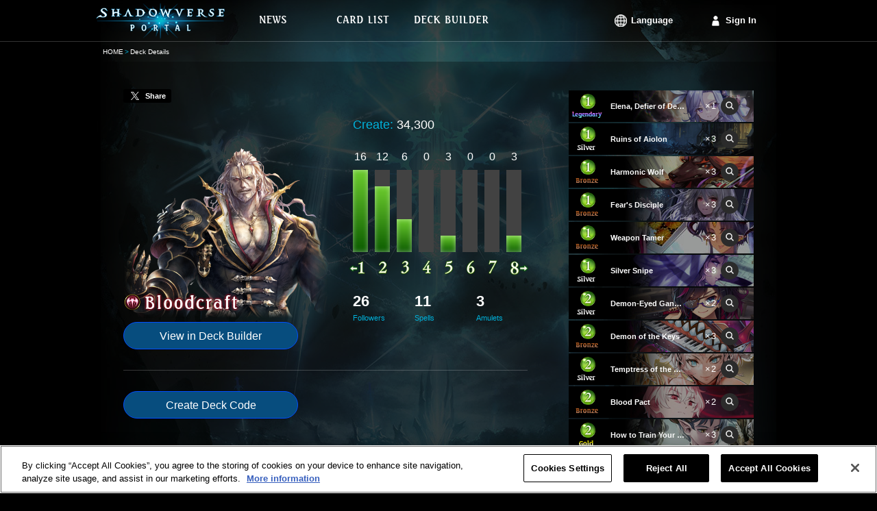

--- FILE ---
content_type: text/html;charset=UTF-8
request_url: https://shadowverse-portal.com/deck/3.6.7tiao.7teBY.7teBY.7teBY.7gdBC.7gdBC.7gdBC.7s3cM.7s3cM.7s3cM.7vtlC.7vtlC.7vtlC.7oIeA.7oIeA.7oIeA.7gfdS.7gfdS.7oFT2.7oFT2.7oFT2.7oHvS.7oHvS.7oL4Q.7oL4Q.7oL4Q.gYEAw.gYEAw.7iDji.7iDji.7iDji.7oMny.7oMny.7oMny.7vzMQ.7vzMQ.7vzMQ.7v_3o.7v_3o.7v_3o?lang=en
body_size: 7282
content:
<!DOCTYPE html>
<html lang="en">
<head>
<meta name="viewport" content="width=1000px">
<!-- OneTrust対応タグ -->
<!-- shadowverse-portal.com に対する OneTrust Cookie 同意通知の始点 -->
<script type="text/javascript" src="https://cdn-au.onetrust.com/consent/cd20cf47-4897-4bc1-950e-923e366b8a08/OtAutoBlock.js?202601220913" ></script>
<script src="https://cdn-au.onetrust.com/scripttemplates/otSDKStub.js?202601220913" data-document-language="true" type="text/javascript" charset="UTF-8" data-domain-script="cd20cf47-4897-4bc1-950e-923e366b8a08" ></script>
<script type="text/javascript">
        function OptanonWrapper() { }
      </script>
<!-- shadowverse-portal.com に対する OneTrust Cookie 同意通知の終点 -->
<meta charset="utf-8">
<link rel="shortcut icon" sizes="16x16 32x32 96x96 160x160 196x196" href="https://shadowverse-portal.com/public/assets/image/common/global/favicon/favicon.ico">
<link rel="apple-touch-icon" href="https://shadowverse-portal.com/public/assets/image/common/global/favicon/apple-touch-icon.png?202601220913">
<link rel="apple-touch-icon" sizes="57x57" href="https://shadowverse-portal.com/public/assets/image/common/global/favicon/apple-touch-icon-57x57.png?202601220913">
<link rel="apple-touch-icon" sizes="60x60" href="https://shadowverse-portal.com/public/assets/image/common/global/favicon/apple-touch-icon-60x60.png?202601220913">
<link rel="apple-touch-icon" sizes="72x72" href="https://shadowverse-portal.com/public/assets/image/common/global/favicon/apple-touch-icon-72x72.png?202601220913">
<link rel="apple-touch-icon" sizes="76x76" href="https://shadowverse-portal.com/public/assets/image/common/global/favicon/apple-touch-icon-76x76.png?202601220913">
<link rel="apple-touch-icon" sizes="114x114" href="https://shadowverse-portal.com/public/assets/image/common/global/favicon/apple-touch-icon-114x114.png?202601220913">
<link rel="apple-touch-icon" sizes="120x120" href="https://shadowverse-portal.com/public/assets/image/common/global/favicon/apple-touch-icon-120x120.png?202601220913">
<link rel="apple-touch-icon" sizes="144x144" href="https://shadowverse-portal.com/public/assets/image/common/global/favicon/apple-touch-icon-144x144.png?202601220913">
<link rel="apple-touch-icon" sizes="152x152" href="https://shadowverse-portal.com/public/assets/image/common/global/favicon/apple-touch-icon-152x152.png?202601220913">
<meta name="application-name" content="Shadowverse Portal"/>
<meta name="msapplication-TileColor" content="#ffffff"/>
<meta name="msapplication-square70x70logo" content="https://shadowverse-portal.com/public/assets/image/common/global/favicon/mstile-70x70.png?202601220913"/>
<meta name="msapplication-square150x150logo" content="https://shadowverse-portal.com/public/assets/image/common/global/favicon/mstile-150x150.png?202601220913"/>
<meta name="msapplication-wide310x150logo" content="https://shadowverse-portal.com/public/assets/image/common/global/favicon/mstile-310x150.png?202601220913"/>
<meta name="msapplication-square310x310logo" content="https://shadowverse-portal.com/public/assets/image/common/global/favicon/mstile-310x310.png?202601220913"/>
<title>Deck Details | Shadowverse Portal | Shadowverse Cards and Decks</title>
<meta name="description" content="This page shows the decks that you have saved on Shadowverse Portal.">
<meta name="keywords" content="Shadowverse,Decks,Shadowverse Portal,Deck Builder,Deck Construction,Shadowverse Deck">
<meta property="og:title" content="Deck Details | Shadowverse Portal | Shadowverse Cards and Decks" />
<meta property="og:description" content="This page shows the decks that you have saved on Shadowverse Portal." />
<meta property="og:type" content="article" />
<meta property="og:url" content="https://shadowverse-portal.com/deck/3.6.7tiao.7teBY.7teBY.7teBY.7gdBC.7gdBC.7gdBC.7s3cM.7s3cM.7s3cM.7vtlC.7vtlC.7vtlC.7oIeA.7oIeA.7oIeA.7gfdS.7gfdS.7oFT2.7oFT2.7oFT2.7oHvS.7oHvS.7oL4Q.7oL4Q.7oL4Q.gYEAw.gYEAw.7iDji.7iDji.7iDji.7oMny.7oMny.7oMny.7vzMQ.7vzMQ.7vzMQ.7v_3o.7v_3o.7v_3o?lang=en" />
<meta property="og:image" content="https://shadowverse-portal.com/public/assets/image/sns/en/classes/6/fb.png?202601220913" />
<meta property="og:site_name" content="Shadowverse Portal" />
<!-- Google Tag Manager -->
<script>(function(w,d,s,l,i){w[l]=w[l]||[];w[l].push({'gtm.start':
new Date().getTime(),event:'gtm.js'});var f=d.getElementsByTagName(s)[0],
j=d.createElement(s),dl=l!='dataLayer'?'&l='+l:'';j.setAttributeNode(d.createAttribute('data-ot-ignore'));j.async=true;j.src=
'https://www.googletagmanager.com/gtm.js?id='+i+dl;f.parentNode.insertBefore(j,f);
})(window,document,'script','dataLayer','GTM-56HXJFS');</script>
<!-- End Google Tag Manager -->
<link rel="stylesheet" href="https://shadowverse-portal.com/public/assets/css/core.css?202601220913" />
<link rel="stylesheet" href="https://shadowverse-portal.com/public/assets/css/page/deck/index.css?202601220913" />
</head>
<body class="en" onunload="">
<!-- Google Tag Manager (noscript) -->
<noscript><iframe src="https://www.googletagmanager.com/ns.html?id=GTM-56HXJFS" height="0" width="0" style="display:none;visibility:hidden"></iframe></noscript>
<!-- End Google Tag Manager (noscript) -->    
<input type="hidden" id="csrfToken" name="csrf_token" value="" />
<div class='bl-container'>
<div class='bl-container-inner'>
<div class="bl-header">
<div class="bl-header-inner">
<a class="bl-header-logo" href="/">
<img class="bl-header-logo-image" src="https://shadowverse-portal.com/public/assets/image/common/global/logo.png?202601220913" alt="SHADOWVERSE PORTAL" />
</a>
<div class="bl-header-navi">
<ul class="bl-navi-menu">
<li class="bl-navi-menu-item">
<a href="/news" class="bl-navi-menu-item-link">
<div class="bl-navi-menu-inner">
<img src="https://shadowverse-portal.com/public/assets/image/common/en/news.png?202601220913" class="bl-navi-menu-inner-image" alt="News">
</div>
</a>
</li>
<li class="bl-navi-menu-item">
<a href="/cards?format=3" class="bl-navi-menu-item-link">
<div class="bl-navi-menu-inner">
<img src="https://shadowverse-portal.com/public/assets/image/common/en/cardlist.png?202601220913" class="bl-navi-menu-inner-image" alt="Card List">
</div>
</a>
<ul class="bl-dropdown-menu">
<li class="bl-dropdown-menu-item">
<a href="/cards?clan[]=1&format=3">Forestcraft</a>
</li>
<li class="bl-dropdown-menu-item">
<a href="/cards?clan[]=2&format=3">Swordcraft</a>
</li>
<li class="bl-dropdown-menu-item">
<a href="/cards?clan[]=3&format=3">Runecraft</a>
</li>
<li class="bl-dropdown-menu-item">
<a href="/cards?clan[]=4&format=3">Dragoncraft</a>
</li>
<li class="bl-dropdown-menu-item">
<a href="/cards?clan[]=5&format=3">Shadowcraft</a>
</li>
<li class="bl-dropdown-menu-item">
<a href="/cards?clan[]=6&format=3">Bloodcraft</a>
</li>
<li class="bl-dropdown-menu-item">
<a href="/cards?clan[]=7&format=3">Havencraft</a>
</li>
<li class="bl-dropdown-menu-item">
<a href="/cards?clan[]=8&format=3">Portalcraft</a>
</li>
<li class="bl-dropdown-menu-item">
<a href="/cards?clan[]=0&format=3">Neutral</a>
</li>
</ul>
</li>
<li class="bl-navi-menu-item">
<a href="/deckbuilder/classes" class="bl-navi-menu-item-link">
<div class="bl-navi-menu-inner">
<img src="https://shadowverse-portal.com/public/assets/image/common/en/deckbuilder.png?202601220913" class="bl-navi-menu-inner-image" alt="Deck Builder">
</div>
</a>
<ul class="bl-dropdown-menu">
<li class="bl-dropdown-menu-item">
<a href="/deckbuilder/create/1">Forestcraft</a>
</li>
<li class="bl-dropdown-menu-item">
<a href="/deckbuilder/create/2">Swordcraft</a>
</li>
<li class="bl-dropdown-menu-item">
<a href="/deckbuilder/create/3">Runecraft</a>
</li>
<li class="bl-dropdown-menu-item">
<a href="/deckbuilder/create/4">Dragoncraft</a>
</li>
<li class="bl-dropdown-menu-item">
<a href="/deckbuilder/create/5">Shadowcraft</a>
</li>
<li class="bl-dropdown-menu-item">
<a href="/deckbuilder/create/6">Bloodcraft</a>
</li>
<li class="bl-dropdown-menu-item">
<a href="/deckbuilder/create/7">Havencraft</a>
</li>
<li class="bl-dropdown-menu-item">
<a href="/deckbuilder/create/8">Portalcraft</a>
</li>
<li class="bl-dropdown-menu-item">
<a class="js-jump-to-hash" href="/deckbuilder/classes#jump">Enter Deck Code</a>
</li>
</ul>
</li>
</ul>
<div class="l-right clearfix">
<ul class="bl-navi-account is-lang l-left">
<li class="bl-navi-account-item is-lang" ontouchstart="">
<p class="bl-navi-account-item-link is-lang">
Language
</p>
<ul class="bl-dropdown-menu" id="language">
<li class="bl-dropdown-menu-item ja">
<a data-lang-type="ja" class="js-lang-type">
日本語
</a>
</li>
<li class="bl-dropdown-menu-item en">
<a data-lang-type="en" class="js-lang-type">
English
</a>
</li>
<li class="bl-dropdown-menu-item ko">
<a data-lang-type="ko" class="js-lang-type">
한국어
</a>
</li>
<li class="bl-dropdown-menu-item zh-tw">
<a data-lang-type="zh-tw" class="js-lang-type">
繁體中文
</a>
</li>
<li class="bl-dropdown-menu-item fr">
<a data-lang-type="fr" class="js-lang-type">
Français
</a>
</li>
<li class="bl-dropdown-menu-item it">
<a data-lang-type="it" class="js-lang-type">
Italiano
</a>
</li>
<li class="bl-dropdown-menu-item de">
<a data-lang-type="de" class="js-lang-type">
Deutsch
</a>
</li>
<li class="bl-dropdown-menu-item es">
<a data-lang-type="es" class="js-lang-type">
Español
</a>
</li>
</ul>
</li>
</ul>
<ul class="bl-navi-account is-signin l-left">
<li class="bl-navi-account-item">
<a href="/signin" class="bl-navi-account-item-link is-login">
Sign In
</a>
</li>
</ul>
</div>
</div>
</div>
</div>
<div class="bl-breadcrumb"><ul class="bl-breadcrumb-content"><li class="bl-breadcrumb-content-list"><a href="/top" class="bl-breadcrumb-content-list-link" >HOME</a></li><li class="bl-breadcrumb-content-list">Deck Details</li></ul></div>
<div class="bl-content">
<input type="hidden" id="disp_tweet_flg" value="0" />
<div class="deck">
<div class="deck-detail">
<div class="deck-detail-main">
<div class="deck-tweet" id="postStatus" data-status="0" data-text="Image has been posted.">
<a class="deck-tweet-button" id="tweet"><i></i><span>Share</span></a>
</div>
<div class="deck-summary">
<div class="clearfix">
<div class="l-left">
<div class="deck-summary-profile">
<img src="https://shadowverse-portal.com/public/assets/image/deck/global/classes/6/class_profile.png?202601220913" class="deck-summary-top-image-profile" alt="Bloodcraft">
<img src="https://shadowverse-portal.com/public/assets/image/common/en/classes/6/class_name.png?202601220913" class="deck-summary-sub-class-name" alt="Bloodcraft">
</div>
<a class="deck-button l-block" href="/deckbuilder/create/6?hash=3.6.7tiao.7teBY.7teBY.7teBY.7gdBC.7gdBC.7gdBC.7s3cM.7s3cM.7s3cM.7vtlC.7vtlC.7vtlC.7oIeA.7oIeA.7oIeA.7gfdS.7gfdS.7oFT2.7oFT2.7oFT2.7oHvS.7oHvS.7oL4Q.7oL4Q.7oL4Q.gYEAw.gYEAw.7iDji.7iDji.7iDji.7oMny.7oMny.7oMny.7vzMQ.7vzMQ.7vzMQ.7v_3o.7v_3o.7v_3o">
View in Deck Builder
</a>
</div>
<div class="deck-summary-detail l-right">
<div class="deck-summary-red-ether clearfix">
<p class="deck-summary-item l-left">
<span class="deck-summary-item-label">
Create:
</span>
34,300
</p>
</div>
<div class="deck-summary-cost">
<ul class="el-graph-cost-count">
<li class="el-graph-cost-count-item">
16
</li>
<li class="el-graph-cost-count-item">
12
</li>
<li class="el-graph-cost-count-item">
6
</li>
<li class="el-graph-cost-count-item">
0
</li>
<li class="el-graph-cost-count-item">
3
</li>
<li class="el-graph-cost-count-item">
0
</li>
<li class="el-graph-cost-count-item">
0
</li>
<li class="el-graph-cost-count-item">
3
</li>
</ul>
<ul class="el-graph-cost-amount">
<li class="el-graph-cost" >
<i class="el-graph-cost-item el-graph-cost-15 is-anim"></i>
</li>
<li class="el-graph-cost" >
<i class="el-graph-cost-item el-graph-cost-12 is-anim"></i>
</li>
<li class="el-graph-cost" >
<i class="el-graph-cost-item el-graph-cost-6 is-anim"></i>
</li>
<li class="el-graph-cost" >
<i class="el-graph-cost-item el-graph-cost-0 is-anim"></i>
</li>
<li class="el-graph-cost" >
<i class="el-graph-cost-item el-graph-cost-3 is-anim"></i>
</li>
<li class="el-graph-cost" >
<i class="el-graph-cost-item el-graph-cost-0 is-anim"></i>
</li>
<li class="el-graph-cost" >
<i class="el-graph-cost-item el-graph-cost-0 is-anim"></i>
</li>
<li class="el-graph-cost" >
<i class="el-graph-cost-item el-graph-cost-3 is-anim"></i>
</li>
</ul>
<ul class="el-graph-cost-mark">
<li class="is-less-than">
<i class="icon-graph-cost is-graph-1 is-minus"></i>
</li>
<li>
<i class="icon-graph-cost is-graph-2"></i>
</li>
<li>
<i class="icon-graph-cost is-graph-3"></i>
</li>
<li>
<i class="icon-graph-cost is-graph-4"></i>
</li>
<li>
<i class="icon-graph-cost is-graph-5"></i>
</li>
<li>
<i class="icon-graph-cost is-graph-6"></i>
</li>
<li>
<i class="icon-graph-cost is-graph-7"></i>
</li>
<li class="is-greater-than">
<i class="icon-graph-cost is-graph-8 is-plus"></i>
</li>
</ul>
</div>
<div class="deck-summary-card-type">
<p class="deck-summary-card-type-status">
26
<span class="deck-summary-card-type-status-label">
Followers
</span>
</p>
<p class="deck-summary-card-type-status">
11
<span class="deck-summary-card-type-status-label">
Spells
</span>
</p>
<p class="deck-summary-card-type-status">
3
<span class="deck-summary-card-type-status-label">
Amulets
</span>
</p>
</div>
</div>
</div>
</div>
<div class="deck-generate-code">
<button data-hash="3.6.7tiao.7teBY.7teBY.7teBY.7gdBC.7gdBC.7gdBC.7s3cM.7s3cM.7s3cM.7vtlC.7vtlC.7vtlC.7oIeA.7oIeA.7oIeA.7gfdS.7gfdS.7oFT2.7oFT2.7oFT2.7oHvS.7oHvS.7oL4Q.7oL4Q.7oL4Q.gYEAw.gYEAw.7iDji.7iDji.7iDji.7oMny.7oMny.7oMny.7vzMQ.7vzMQ.7vzMQ.7v_3o.7v_3o.7v_3o" id="publishDeckCode" class="deck-button l-inline-block">
Create Deck Code
</button>
<div id="deckCodeArea" class="deck-generate-code-area is-hidden">
<input class="deck-generate-code-input" type="text" value=""/>
<p class="el-text-annotation">This code is valid until you leave this page.<br>If it expires please tap "Create Deck Code" to generate a new one.</p>
</div>
</div>
</div>
<div class="deck-detail-side">
<ul>
<li class="el-card-list is-static">
<img class="el-card-list-image" src="https://shadowverse-portal.com/image/card/phase2/common/L/L_132041010.jpg?202601220913" alt="" />
<div class="el-card-list-info">
<p class="el-card-list-cost">
<i class="icon-cost is-cost-1 is-small">1</i>
</p>
<p class="el-card-list-rarity">
<i class="icon-rarity is-rarity-4"></i>
</p>
<p class="el-card-list-info-name">
<span class="el-card-list-info-name-text">Elena, Defier of Destiny</span>
</p>
<p class="el-card-list-info-count">×1</p>
<p class="el-card-list-link">
<a
class="el-icon-search is-small tooltipify"
href="/card/132041010"
target="_blank"
data-card-tribe-name="-"
data-card-atk="1"
data-card-evo-atk="3"
data-card-life="1"
data-card-evo-life="3"
data-card-name="Elena, Defier of Destiny"
data-card-skill-disc="Fanfare: Discard a non-Neutral card from your hand, then put 1 of the following into your hand depending on the discarded card&#039;s class.&lt;br&gt;-Forestcraft: Arisa, Evergreen Arrow&lt;br&gt;-Swordcraft: Erika, Loyal Swordsavant&lt;br&gt;-Runecraft: Isabelle, Intrepid Mage&lt;br&gt;-Dragoncraft: Rowen, Dragon Lance&lt;br&gt;-Shadowcraft: Luna, Soul Keeper&lt;br&gt;-Bloodcraft: Urias, Final Vampire&lt;br&gt;-Havencraft: Eris, Atoned Priestess&lt;br&gt;-Portalcraft: Yuwan, Dimensional Avenger"
data-card-evo-skill-disc="Evolve: Banish an enemy follower with 3 defense or less. If both players have 10 play point orbs, deal 10 damage to the enemy leader."
data-card-char-type="1"
data-card-src ="https://shadowverse-portal.com/image/card/phase2/common/C/C_132041010.png?202601220913"
data-card-name-src="https://shadowverse-portal.com/image/card/phase2/en/N/N_132041010.png?202601220913"
>
<i class="icon-search is-small"></i>
</a>
</p>
</div>
<li>			        						  <li class="el-card-list is-static">
<img class="el-card-list-image" src="https://shadowverse-portal.com/image/card/phase2/common/L/L_132023010.jpg?202601220913" alt="" />
<div class="el-card-list-info">
<p class="el-card-list-cost">
<i class="icon-cost is-cost-1 is-small">1</i>
</p>
<p class="el-card-list-rarity">
<i class="icon-rarity is-rarity-2"></i>
</p>
<p class="el-card-list-info-name">
<span class="el-card-list-info-name-text">Ruins of Aiolon</span>
</p>
<p class="el-card-list-info-count">×3</p>
<p class="el-card-list-link">
<a
class="el-icon-search is-small tooltipify"
href="/card/132023010"
target="_blank"
data-card-tribe-name="Machina"
data-card-atk="0"
data-card-evo-atk="0"
data-card-life="0"
data-card-evo-life="0"
data-card-name="Ruins of Aiolon"
data-card-skill-disc="Countdown (1)&lt;br&gt;Fanfare: Put a random Machina follower from your deck into your hand.&lt;br&gt;Last Words: Put a Recovery into your hand. If you have more evolution points than your opponent, draw a card instead. (You have 0 evolution points on turns you are unable to evolve.)"
data-card-evo-skill-disc=""
data-card-char-type="3"
data-card-src ="https://shadowverse-portal.com/image/card/phase2/common/C/C_132023010.png?202601220913"
data-card-name-src="https://shadowverse-portal.com/image/card/phase2/en/N/N_132023010.png?202601220913"
>
<i class="icon-search is-small"></i>
</a>
</p>
</div>
<li>			        						  <li class="el-card-list is-static">
<img class="el-card-list-image" src="https://shadowverse-portal.com/image/card/phase2/common/L/L_128611020.jpg?202601220913" alt="" />
<div class="el-card-list-info">
<p class="el-card-list-cost">
<i class="icon-cost is-cost-1 is-small">1</i>
</p>
<p class="el-card-list-rarity">
<i class="icon-rarity is-rarity-1"></i>
</p>
<p class="el-card-list-info-name">
<span class="el-card-list-info-name-text">Harmonic Wolf</span>
</p>
<p class="el-card-list-info-count">×3</p>
<p class="el-card-list-link">
<a
class="el-icon-search is-small tooltipify"
href="/card/128611020"
target="_blank"
data-card-tribe-name="-"
data-card-atk="1"
data-card-evo-atk="3"
data-card-life="2"
data-card-evo-life="4"
data-card-name="Harmonic Wolf"
data-card-skill-disc="Fanfare: Deal 1 damage to your leader.&lt;br&gt;Last Words: Draw a card."
data-card-evo-skill-disc="(Same as the unevolved form, excluding Fanfare.)"
data-card-char-type="1"
data-card-src ="https://shadowverse-portal.com/image/card/phase2/common/C/C_128611020.png?202601220913"
data-card-name-src="https://shadowverse-portal.com/image/card/phase2/en/N/N_128611020.png?202601220913"
>
<i class="icon-search is-small"></i>
</a>
</p>
</div>
<li>			        						  <li class="el-card-list is-static">
<img class="el-card-list-image" src="https://shadowverse-portal.com/image/card/phase2/common/L/L_131611030.jpg?202601220913" alt="" />
<div class="el-card-list-info">
<p class="el-card-list-cost">
<i class="icon-cost is-cost-1 is-small">1</i>
</p>
<p class="el-card-list-rarity">
<i class="icon-rarity is-rarity-1"></i>
</p>
<p class="el-card-list-info-name">
<span class="el-card-list-info-name-text">Fear's Disciple</span>
</p>
<p class="el-card-list-info-count">×3</p>
<p class="el-card-list-link">
<a
class="el-icon-search is-small tooltipify"
href="/card/131611030"
target="_blank"
data-card-tribe-name="-"
data-card-atk="1"
data-card-evo-atk="3"
data-card-life="1"
data-card-evo-life="3"
data-card-name="Fear's Disciple"
data-card-skill-disc="Fanfare: Deal 1 damage to your leader.&lt;br&gt;Last Words: Summon a Forest Bat."
data-card-evo-skill-disc="(Same as the unevolved form, excluding Fanfare.)"
data-card-char-type="1"
data-card-src ="https://shadowverse-portal.com/image/card/phase2/common/C/C_131611030.png?202601220913"
data-card-name-src="https://shadowverse-portal.com/image/card/phase2/en/N/N_131611030.png?202601220913"
>
<i class="icon-search is-small"></i>
</a>
</p>
</div>
<li>			        						  <li class="el-card-list is-static">
<img class="el-card-list-image" src="https://shadowverse-portal.com/image/card/phase2/common/L/L_132611020.jpg?202601220913" alt="" />
<div class="el-card-list-info">
<p class="el-card-list-cost">
<i class="icon-cost is-cost-1 is-small">1</i>
</p>
<p class="el-card-list-rarity">
<i class="icon-rarity is-rarity-1"></i>
</p>
<p class="el-card-list-info-name">
<span class="el-card-list-info-name-text">Weapon Tamer</span>
</p>
<p class="el-card-list-info-count">×3</p>
<p class="el-card-list-link">
<a
class="el-icon-search is-small tooltipify"
href="/card/132611020"
target="_blank"
data-card-tribe-name="Machina"
data-card-atk="1"
data-card-evo-atk="3"
data-card-life="2"
data-card-evo-life="4"
data-card-name="Weapon Tamer"
data-card-skill-disc="Fanfare: Put a Serpent into your hand. Deal 1 damage to your leader.&lt;br&gt;Whenever an allied follower with an original defense of 1 comes into play, give it Rush and deal 1 damage to your leader."
data-card-evo-skill-disc="(Same as the unevolved form, excluding Fanfare.)"
data-card-char-type="1"
data-card-src ="https://shadowverse-portal.com/image/card/phase2/common/C/C_132611020.png?202601220913"
data-card-name-src="https://shadowverse-portal.com/image/card/phase2/en/N/N_132611020.png?202601220913"
>
<i class="icon-search is-small"></i>
</a>
</p>
</div>
<li>			        						  <li class="el-card-list is-static">
<img class="el-card-list-image" src="https://shadowverse-portal.com/image/card/phase2/common/L/L_130624010.jpg?202601220913" alt="" />
<div class="el-card-list-info">
<p class="el-card-list-cost">
<i class="icon-cost is-cost-1 is-small">1</i>
</p>
<p class="el-card-list-rarity">
<i class="icon-rarity is-rarity-2"></i>
</p>
<p class="el-card-list-info-name">
<span class="el-card-list-info-name-text">Silver Snipe</span>
</p>
<p class="el-card-list-info-count">×3</p>
<p class="el-card-list-link">
<a
class="el-icon-search is-small tooltipify"
href="/card/130624010"
target="_blank"
data-card-tribe-name="-"
data-card-atk="0"
data-card-evo-atk="0"
data-card-life="0"
data-card-evo-life="0"
data-card-name="Silver Snipe"
data-card-skill-disc="Deal 3 damage to a random enemy follower.&lt;br&gt;If Wrath is not active for you, deal 1 damage to your leader. Otherwise, deal 3 damage to the enemy leader."
data-card-evo-skill-disc=""
data-card-char-type="4"
data-card-src ="https://shadowverse-portal.com/image/card/phase2/common/C/C_130624010.png?202601220913"
data-card-name-src="https://shadowverse-portal.com/image/card/phase2/en/N/N_130624010.png?202601220913"
>
<i class="icon-search is-small"></i>
</a>
</p>
</div>
<li>			        						  <li class="el-card-list is-static">
<img class="el-card-list-image" src="https://shadowverse-portal.com/image/card/phase2/common/L/L_128621020.jpg?202601220913" alt="" />
<div class="el-card-list-info">
<p class="el-card-list-cost">
<i class="icon-cost is-cost-2 is-small">2</i>
</p>
<p class="el-card-list-rarity">
<i class="icon-rarity is-rarity-2"></i>
</p>
<p class="el-card-list-info-name">
<span class="el-card-list-info-name-text">Demon-Eyed Gangster</span>
</p>
<p class="el-card-list-info-count">×2</p>
<p class="el-card-list-link">
<a
class="el-icon-search is-small tooltipify"
href="/card/128621020"
target="_blank"
data-card-tribe-name="Academic"
data-card-atk="2"
data-card-evo-atk="4"
data-card-life="2"
data-card-evo-life="4"
data-card-name="Demon-Eyed Gangster"
data-card-skill-disc="Fanfare: Give the enemy leader the following effect until the end of your opponent&#039;s turn - Reduce defense restored to your leader to 1."
data-card-evo-skill-disc="Evolve: If Vengeance is active for you, add 1 to the cost of all cards in your opponent&#039;s hand until the start of your next turn."
data-card-char-type="1"
data-card-src ="https://shadowverse-portal.com/image/card/phase2/common/C/C_128621020.png?202601220913"
data-card-name-src="https://shadowverse-portal.com/image/card/phase2/en/N/N_128621020.png?202601220913"
>
<i class="icon-search is-small"></i>
</a>
</p>
</div>
<li>			        						  <li class="el-card-list is-static">
<img class="el-card-list-image" src="https://shadowverse-portal.com/image/card/phase2/common/L/L_130611010.jpg?202601220913" alt="" />
<div class="el-card-list-info">
<p class="el-card-list-cost">
<i class="icon-cost is-cost-2 is-small">2</i>
</p>
<p class="el-card-list-rarity">
<i class="icon-rarity is-rarity-1"></i>
</p>
<p class="el-card-list-info-name">
<span class="el-card-list-info-name-text">Demon of the Keys</span>
</p>
<p class="el-card-list-info-count">×3</p>
<p class="el-card-list-link">
<a
class="el-icon-search is-small tooltipify"
href="/card/130611010"
target="_blank"
data-card-tribe-name="-"
data-card-atk="1"
data-card-evo-atk="3"
data-card-life="3"
data-card-evo-life="5"
data-card-name="Demon of the Keys"
data-card-skill-disc="Ward.&lt;br&gt;Fanfare: If Wrath is not active for you, deal 1 damage to your leader. Do this 2 times. Otherwise, evolve this follower."
data-card-evo-skill-disc="Ward.&lt;br&gt;Strike: Deal 2 damage to all enemy followers. Restore 2 defense to your leader."
data-card-char-type="1"
data-card-src ="https://shadowverse-portal.com/image/card/phase2/common/C/C_130611010.png?202601220913"
data-card-name-src="https://shadowverse-portal.com/image/card/phase2/en/N/N_130611010.png?202601220913"
>
<i class="icon-search is-small"></i>
</a>
</p>
</div>
<li>			        						  <li class="el-card-list is-static">
<img class="el-card-list-image" src="https://shadowverse-portal.com/image/card/phase2/common/L/L_130621020.jpg?202601220913" alt="" />
<div class="el-card-list-info">
<p class="el-card-list-cost">
<i class="icon-cost is-cost-2 is-small">2</i>
</p>
<p class="el-card-list-rarity">
<i class="icon-rarity is-rarity-2"></i>
</p>
<p class="el-card-list-info-name">
<span class="el-card-list-info-name-text">Temptress of the Cups</span>
</p>
<p class="el-card-list-info-count">×2</p>
<p class="el-card-list-link">
<a
class="el-icon-search is-small tooltipify"
href="/card/130621020"
target="_blank"
data-card-tribe-name="-"
data-card-atk="0"
data-card-evo-atk="2"
data-card-life="1"
data-card-evo-life="3"
data-card-name="Temptress of the Cups"
data-card-skill-disc="Fanfare: Summon a Demon.&lt;br&gt;Enhance (4): Summon 2 instead.&lt;br&gt;Whenever an allied Demon comes into play, give it Drain and deal 1 damage to your leader."
data-card-evo-skill-disc="Evolve: Summon a Demon.&lt;br&gt;Whenever an allied Demon comes into play, give it Drain and deal 1 damage to your leader."
data-card-char-type="1"
data-card-src ="https://shadowverse-portal.com/image/card/phase2/common/C/C_130621020.png?202601220913"
data-card-name-src="https://shadowverse-portal.com/image/card/phase2/en/N/N_130621020.png?202601220913"
>
<i class="icon-search is-small"></i>
</a>
</p>
</div>
<li>			        						  <li class="el-card-list is-static">
<img class="el-card-list-image" src="https://shadowverse-portal.com/image/card/phase2/common/L/L_713614010.jpg?202601220913" alt="" />
<div class="el-card-list-info">
<p class="el-card-list-cost">
<i class="icon-cost is-cost-2 is-small">2</i>
</p>
<p class="el-card-list-rarity">
<i class="icon-rarity is-rarity-1"></i>
</p>
<p class="el-card-list-info-name">
<span class="el-card-list-info-name-text">Blood Pact</span>
</p>
<p class="el-card-list-info-count">×2</p>
<p class="el-card-list-link">
<a
class="el-icon-search is-small tooltipify"
href="/card/713614010"
target="_blank"
data-card-tribe-name="-"
data-card-atk="0"
data-card-evo-atk="0"
data-card-life="0"
data-card-evo-life="0"
data-card-name="Blood Pact"
data-card-skill-disc="Deal 2 damage to your leader.&lt;br&gt;Draw 2 cards."
data-card-evo-skill-disc=""
data-card-char-type="4"
data-card-src ="https://shadowverse-portal.com/image/card/phase2/common/C/C_713614010.png?202601220913"
data-card-name-src="https://shadowverse-portal.com/image/card/phase2/en/N/N_713614010.png?202601220913"
>
<i class="icon-search is-small"></i>
</a>
</p>
</div>
<li>			        						  <li class="el-card-list is-static">
<img class="el-card-list-image" src="https://shadowverse-portal.com/image/card/phase2/common/L/L_130634010.jpg?202601220913" alt="" />
<div class="el-card-list-info">
<p class="el-card-list-cost">
<i class="icon-cost is-cost-2 is-small">2</i>
</p>
<p class="el-card-list-rarity">
<i class="icon-rarity is-rarity-3"></i>
</p>
<p class="el-card-list-info-name">
<span class="el-card-list-info-name-text">How to Train Your Bat</span>
</p>
<p class="el-card-list-info-count">×3</p>
<p class="el-card-list-link">
<a
class="el-icon-search is-small tooltipify"
href="/card/130634010"
target="_blank"
data-card-tribe-name="-"
data-card-atk="0"
data-card-evo-atk="0"
data-card-life="0"
data-card-evo-life="0"
data-card-name="How to Train Your Bat"
data-card-skill-disc="Fusion: Cards&lt;br&gt;When a card is fused to this card, Transmute this card into How to Train Your Wolf.&lt;br&gt;(Can only fuse if Wrath is active for you.)&lt;br&gt;---------- &lt;br&gt;Deal 1 damage to your leader. Draw a card.&lt;br&gt;At the start of your next turn, deal 1 damage to your leader and draw a card."
data-card-evo-skill-disc=""
data-card-char-type="4"
data-card-src ="https://shadowverse-portal.com/image/card/phase2/common/C/C_130634010.png?202601220913"
data-card-name-src="https://shadowverse-portal.com/image/card/phase2/en/N/N_130634010.png?202601220913"
>
<i class="icon-search is-small"></i>
</a>
</p>
</div>
<li>			        						  <li class="el-card-list is-static">
<img class="el-card-list-image" src="https://shadowverse-portal.com/image/card/phase2/common/L/L_129031020.jpg?202601220913" alt="" />
<div class="el-card-list-info">
<p class="el-card-list-cost">
<i class="icon-cost is-cost-3 is-small">3</i>
</p>
<p class="el-card-list-rarity">
<i class="icon-rarity is-rarity-3"></i>
</p>
<p class="el-card-list-info-name">
<span class="el-card-list-info-name-text">Asuka & Shiori, Twins</span>
</p>
<p class="el-card-list-info-count">×3</p>
<p class="el-card-list-link">
<a
class="el-icon-search is-small tooltipify"
href="/card/129031020"
target="_blank"
data-card-tribe-name="-"
data-card-atk="1"
data-card-evo-atk="3"
data-card-life="1"
data-card-evo-life="3"
data-card-name="Asuka & Shiori, Twins"
data-card-skill-disc="Fanfare: Draw 2 cards. If you have more evolution points than your opponent, restore 2 defense to your leader and recover 2 play points. (You have 0 evolution points on turns you are unable to evolve.)"
data-card-evo-skill-disc=""
data-card-char-type="1"
data-card-src ="https://shadowverse-portal.com/image/card/phase2/common/C/C_129031020.png?202601220913"
data-card-name-src="https://shadowverse-portal.com/image/card/phase2/en/N/N_129031020.png?202601220913"
>
<i class="icon-search is-small"></i>
</a>
</p>
</div>
<li>			        						  <li class="el-card-list is-static">
<img class="el-card-list-image" src="https://shadowverse-portal.com/image/card/phase2/common/L/L_130641020.jpg?202601220913" alt="" />
<div class="el-card-list-info">
<p class="el-card-list-cost">
<i class="icon-cost is-cost-3 is-small">3</i>
</p>
<p class="el-card-list-rarity">
<i class="icon-rarity is-rarity-4"></i>
</p>
<p class="el-card-list-info-name">
<span class="el-card-list-info-name-text">Diabolus Hedone</span>
</p>
<p class="el-card-list-info-count">×3</p>
<p class="el-card-list-link">
<a
class="el-icon-search is-small tooltipify"
href="/card/130641020"
target="_blank"
data-card-tribe-name="-"
data-card-atk="3"
data-card-evo-atk="6"
data-card-life="3"
data-card-evo-life="4"
data-card-name="Diabolus Hedone"
data-card-skill-disc="Rush.&lt;br&gt;Fanfare: Deal 1 damage to your leader."
data-card-evo-skill-disc="Rush.&lt;br&gt;Evolve: If Wrath is active for you, gain Storm and destroy all enemy followers."
data-card-char-type="1"
data-card-src ="https://shadowverse-portal.com/image/card/phase2/common/C/C_130641020.png?202601220913"
data-card-name-src="https://shadowverse-portal.com/image/card/phase2/en/N/N_130641020.png?202601220913"
>
<i class="icon-search is-small"></i>
</a>
</p>
</div>
<li>			        						  <li class="el-card-list is-static">
<img class="el-card-list-image" src="https://shadowverse-portal.com/image/card/phase2/common/L/L_132634010.jpg?202601220913" alt="" />
<div class="el-card-list-info">
<p class="el-card-list-cost">
<i class="icon-cost is-cost-5 is-small">5</i>
</p>
<p class="el-card-list-rarity">
<i class="icon-rarity is-rarity-3"></i>
</p>
<p class="el-card-list-info-name">
<span class="el-card-list-info-name-text">Garnet Rondo</span>
</p>
<p class="el-card-list-info-count">×3</p>
<p class="el-card-list-link">
<a
class="el-icon-search is-small tooltipify"
href="/card/132634010"
target="_blank"
data-card-tribe-name="-"
data-card-atk="0"
data-card-evo-atk="0"
data-card-life="0"
data-card-evo-life="0"
data-card-name="Garnet Rondo"
data-card-skill-disc="Deal 4 damage to all enemy followers.&lt;br&gt;Draw 2 cards.&lt;br&gt;If Vengeance or Wrath is active for you, deal 4 damage to the enemy leader, restore 4 defense to your leader, and recover 2 play points."
data-card-evo-skill-disc=""
data-card-char-type="4"
data-card-src ="https://shadowverse-portal.com/image/card/phase2/common/C/C_132634010.png?202601220913"
data-card-name-src="https://shadowverse-portal.com/image/card/phase2/en/N/N_132634010.png?202601220913"
>
<i class="icon-search is-small"></i>
</a>
</p>
</div>
<li>			        						  <li class="el-card-list is-static">
<img class="el-card-list-image" src="https://shadowverse-portal.com/image/card/phase2/common/L/L_132641010.jpg?202601220913" alt="" />
<div class="el-card-list-info">
<p class="el-card-list-cost">
<i class="icon-cost is-cost-12 is-small">12</i>
</p>
<p class="el-card-list-rarity">
<i class="icon-rarity is-rarity-4"></i>
</p>
<p class="el-card-list-info-name">
<span class="el-card-list-info-name-text">Chaotic Chimera</span>
</p>
<p class="el-card-list-info-count">×3</p>
<p class="el-card-list-link">
<a
class="el-icon-search is-small tooltipify"
href="/card/132641010"
target="_blank"
data-card-tribe-name="-"
data-card-atk="6"
data-card-evo-atk="8"
data-card-life="6"
data-card-evo-life="8"
data-card-name="Chaotic Chimera"
data-card-skill-disc="Fusion: Cards&lt;br&gt;Whenever cards are fused to this card, subtract 3 from its cost.&lt;br&gt;(Can only fuse if Wrath is active for you.)&lt;br&gt;----------&lt;br&gt;Ward.&lt;br&gt;Fanfare: Deal 6 damage to all enemies. Restore 6 defense to your leader. Draw 3 cards."
data-card-evo-skill-disc="(Same as the unevolved form, excluding Fanfare.)"
data-card-char-type="1"
data-card-src ="https://shadowverse-portal.com/image/card/phase2/common/C/C_132641010.png?202601220913"
data-card-name-src="https://shadowverse-portal.com/image/card/phase2/en/N/N_132641010.png?202601220913"
>
<i class="icon-search is-small"></i>
</a>
</p>
</div>
<li>			              </ul>
</div>
</div>
</div>
</div>
<div class="bl-footer" id="footer">
<div class="bl-footer-inner">
<div class="clearfix">
<a href="/" class="bl-footer-logo">
<img src="https://shadowverse-portal.com/public/assets/image/common/global/logo.png?202601220913" class="bl-footer-logo-image" alt="SHADOWVERSE PORTAL" />
</a>
<div class="bl-footer-content">
<div class="bl-sitemap">
<ul class="bl-sitemap-column">
<li class="bl-sitemap-column-list">
<a href="/news" class="bl-sitemap-link has-icon is-news">
News
</a>
</li>
<li class="bl-sitemap-column-list">
<a href="/about" class="bl-sitemap-link has-icon is-about">
About Shadowverse Portal
</a>
</li>
<li class="bl-sitemap-column-list">
<a href="https://shadowverse.com/" class="bl-sitemap-link has-icon is-official" target="_blank">
Shadowverse
</a>
</li>
</ul>
<ul class="bl-sitemap-column">
<li class="bl-sitemap-column-list">
<a href="/terms_of_service" class="bl-sitemap-link has-icon is-terms">
Terms of Service
</a>
</li>
<li class="bl-sitemap-column-list">
<a href="https://shadowverse.com/privacy.php" class="bl-sitemap-link has-icon is-privacypolicy">
Privacy Policy
</a>
</li>
<li class="bl-sitemap-column-list">
<a class="ot-sdk-show-settings bl-sitemap-link has-icon is-privacypolicy" style="cursor: pointer;">
Cookie Settings
</a>
</li>
</ul>
<ul class="bl-sitemap-column">
<li class="bl-sitemap-column-list">
<a href="/signin" class="bl-sitemap-link has-icon is-login">
Sign In
</a>
</li>
<li class="bl-sitemap-column-list">
<a href="https://shadowverse.com/customer/contact/" class="bl-sitemap-link has-icon is-contact" target="_blank">
Contact
</a>
</li>
</ul>
</div>
</div>
</div>
</div>
<p class="bl-copyright">
&copy; Cygames, Inc.
</p>
</div>
</div>
<div class='bl-notification' id='notification'>
</div>
<div id="tooltip" class="bl-tooltip clearfix">
<div class="l-left bl-tooltip-container">
<div class="bl-tooltip-image-wrapper">
<div class="bl-tooltip-image">
<img class="is-invisible" data-card-src="" src="" alt="" />
<div class="bl-tooltip-cardname" id="tooltipCardname">
<img data-card-name-src="" src="" alt="" />
</div>
</div>
</div>
</div>
<div class="l-right bl-tooltip-container">
<div class="bl-tooltip-header">
<p class="bl-tooltip-card-name" data-card-name=""></p>
<p class="bl-tooltip-card-tribe-name"><span class="bl-tooltip-card-tribe-name-label">Trait: </span><span data-card-tribe-name=""></span></p>
</div>
<div class="bl-tooltip-card-detail">
<div class="bl-tooltip-card-meta clearfix js-tooltip-visible-state">
<i class="el-label-card-state is-small l-left">Unevolved</i>
<p class="bl-tooltip-card-status l-right">
<span class="el-card-status is-atk is-small" data-card-atk=""></span>
<span class="el-card-status is-life is-small" data-card-life=""></span>
</p>
</div>
<div class="bl-tooltip-card-description">
<p class="bl-tooltip-card-text" data-card-skill-disc="">
</p>
</div>
</div>
<div class="bl-tooltip-card-detail js-tooltip-visible-state">
<div class="bl-tooltip-card-meta clearfix">
<i class="el-label-card-state is-small l-left">Evolved</i>
<p class="bl-tooltip-card-status l-right">
<span class="el-card-status is-atk is-small" data-card-evo-atk=""></span>
<span class="el-card-status is-life is-small" data-card-evo-life=""></span>
</p>
</div>
<div class="bl-tooltip-card-description">
<p class="bl-tooltip-card-text"  data-card-evo-skill-disc="">
</p>
</div>
</div>
</div>
</div>
<div id='popup'>
<div class="bl-popup-overlay is-behind" id="deletePopup">
<div class="js-popup">
<div class="bl-popup">
<a class="bl-popup-close js-popup-close"></a>
<p class="bl-popup-title js-popup-title">
You're about to delete this deck.
</p>
<p class="bl-popup-deck-name" id="deckName"></p>
<p class="bl-popup-message js-popup-message"></p>
<div class="bl-popup-button-group">
<button class="bl-popup-button js-button-cancel">Cancel</button>
<button class="bl-popup-button js-button-ok">Delete</button>
</div>
</div>
</div>
</div>
<div class="bl-popup-overlay is-behind" id="notLoginPopup">
<div class="js-popup">
<div class="bl-popup">
<a class="bl-popup-close js-popup-close"></a>
<p class="bl-popup-message is-error js-popup-message">
Your changes haven't been saved yet. Please sign in to save your changes.
</p>
<div class="bl-popup-button-group">
<button class="bl-popup-button js-button-cancel">Cancel</button>
<a href="/signin" class="bl-popup-button js-button-ok">Sign In</a>
</div>
</div>
</div>
</div>
<div class="bl-popup-overlay is-behind js-popup-target" id="logoutPopup">
<div class="js-popup">
<div class="bl-popup">
<a class="bl-popup-close js-popup-close"></a>
<p class="bl-popup-title js-popup-title">You're about to sign out.</p>
<div class="bl-popup-button-group">
<button class="bl-popup-button js-button-cancel">Cancel</button>
<a href="/logout" class="bl-popup-button">Sign Out</a>
</div>
</div>
</div>
</div>
<div class="bl-popup-overlay is-behind" id="errorPopup">
<div class="js-popup">
<div class="bl-popup">
<a class="bl-popup-close js-popup-close"></a>
<div class="bl-popup-errors js-popup-errors"></div>
<div class="bl-popup-button-group">
<button class="bl-popup-button js-button-ok">OK</button>
</div>
</div>
</div>
</div>
<div class="bl-popup-overlay is-behind" id="saveDeckPopup">
<div class="js-popup">
<div class="bl-popup">
<a class="bl-popup-close js-popup-close"></a>
<div class="bl-popup-errors js-popup-errors">
<p class="el-message is-error">
This deck's name is blank. If you don't enter a name, it will be automatically named after the class you're using.
</p>
</div>
<div class="bl-popup-button-group">
<button class="bl-popup-button js-button-cancel">Cancel</button>
<button class="bl-popup-button js-button-ok">Save Changes</button>
</div>
</div>
</div>
</div>
<div class="bl-popup-overlay is-behind js-popup-target" id="leaveSnsPopup">
<div class="js-popup">
<div class="bl-popup">
<a class="bl-popup-close js-popup-close"></a>
<p class="bl-popup-title js-popup-title">
Unlink your account?
</p>
<div class="bl-popup-button-group">
<button class="bl-popup-button js-button-cancel">Cancel</button>
<a class="bl-popup-button js-button-ok">Unlink</a>
</div>
</div>
</div>
</div>
<div class="bl-popup-overlay is-behind js-popup-target" id="enterSnsPopup">
<div class="js-popup">
<div class="bl-popup">
<a class="bl-popup-close js-popup-close"></a>
<p class="bl-popup-title js-popup-title is-hidden" data-sns-type="facebook">
If you have Shadowverse Portal data linked with this Facebook account, it will be over written. Are you sure you want to proceed?
</p>
<p class="bl-popup-title js-popup-title is-hidden" data-sns-type="twitter">
If you have Shadowverse Portal data linked with this X account, it will be over written. Are you sure you want to proceed?
</p>
<p class="bl-popup-title js-popup-title is-hidden" data-sns-type="google">
If you have Shadowverse Portal data linked with this Google account, it will be over written. Are you sure you want to proceed?
</p>
<div class="bl-popup-button-group">
<button class="bl-popup-button js-button-cancel">Cancel</button>
<a class="bl-popup-button js-button-ok">Link</a>
</div>
</div>
</div>
</div>
<div class="bl-popup-overlay is-behind" id="maxDeckError">
<div class="js-popup">
<div class="bl-popup">
<a class="bl-popup-close js-popup-close"></a>
<p class="bl-popup-message is-error js-popup-message format-3">
All deck slots are full.<br>Delete an existing deck before you create a new one.
</p>
<p class="bl-popup-message is-error js-popup-message format-2">
All deck slots are full.<br>Delete an existing deck before you create a new one.
</p>
<p class="bl-popup-message is-error js-popup-message format-1">
All deck slots are full.<br>Delete an existing deck before you create a new one.
</p>
<p class="bl-popup-message is-error js-popup-message format-6">
All deck slots are full.<br>Delete an existing deck before you create a new one.
</p>
<div class="bl-popup-button-group">
<button class="bl-popup-button js-button-cancel">Cancel</button>
<a href="/mypage/deck/3" class="bl-popup-button js-button-ok format-3">Home</a>
<a href="/mypage/deck/2" class="bl-popup-button js-button-ok format-2">Home</a>
<a href="/mypage/deck/1" class="bl-popup-button js-button-ok format-1">Home</a>
<a href="/mypage/deck/6" class="bl-popup-button js-button-ok format-6">Home</a>
</div>
</div>
</div>
</div>
<div class="bl-popup-overlay is-behind" id="pleaseDeleteDeck">
<div class="js-popup">
<div class="bl-popup">
<a class="bl-popup-close js-popup-close"></a>
<p class="bl-popup-message is-error js-popup-message">
There are no empty slots to save this deck to.<br>Delete a saved deck, and then try to save this one again.
</p>
<div class="bl-popup-button-group">
<button class="bl-popup-button js-button-ok">OK</button>
</div>
</div>
</div>
</div>
<div class="bl-popup-overlay is-behind" id="saveUnlimitedDeckPopup">
<div class="js-popup">
<div class="bl-popup">
<a class="bl-popup-close js-popup-close"></a>
<div class="bl-popup-errors js-popup-errors">
<p class="el-message is-error">
This deck contains cards that exceed the restricted card limit. Would you like to save the changes you've made anyway?
</p>
</div>
<div class="bl-popup-button-group">
<button class="bl-popup-button js-button-cancel">Cancel</button>
<button class="bl-popup-button js-button-ok">Save Changes</button>
</div>
</div>
</div>
</div>
<div class="bl-popup-overlay is-behind" id="tweetPopup">
<div class="js-popup">
<div class="bl-popup is-tweet">
<a class="bl-popup-close js-popup-close"></a>
<div class="deck-tweet-content">
<p class="bl-popup-title is-main js-popup-title">
Share on X
</p>
<form id="tweet_form" method="GET" action="/tweet/upload_auth">
<input type="hidden" name="deck_hash" value="3.6.7tiao.7teBY.7teBY.7teBY.7gdBC.7gdBC.7gdBC.7s3cM.7s3cM.7s3cM.7vtlC.7vtlC.7vtlC.7oIeA.7oIeA.7oIeA.7gfdS.7gfdS.7oFT2.7oFT2.7oFT2.7oHvS.7oHvS.7oL4Q.7oL4Q.7oL4Q.gYEAw.gYEAw.7iDji.7iDji.7iDji.7oMny.7oMny.7oMny.7vzMQ.7vzMQ.7vzMQ.7v_3o.7v_3o.7v_3o" id="deckHash" />
<textarea name="tweet_message" class="el-textarea" id="tweetMessage">Shadowverse Throwback Rotation: Bloodcraft(Dawnbreak) deck https://shadowverse-portal.com/deck/3.6.7tiao.7teBY.7teBY.7teBY.7gdBC.7gdBC.7gdBC.7s3cM.7s3cM.7s3cM.7vtlC.7vtlC.7vtlC.7oIeA.7oIeA.7oIeA.7gfdS.7gfdS.7oFT2.7oFT2.7oFT2.7oHvS.7oHvS.7oL4Q.7oL4Q.7oL4Q.gYEAw.gYEAw.7iDji.7iDji.7iDji.7oMny.7oMny.7oMny.7vzMQ.7vzMQ.7vzMQ.7v_3o.7v_3o.7v_3o?lang=en #shadowverse_deck</textarea>
</form>
<div class="clearfix">
<div class="l-right clearfix">
<div class="l-left">
<p class="deck-textcount">
<span id="textCount"></span> / 280
</p>
</div>
<button class="deck-tweet-ok-button l-left js-button-ok" id="submitTweet">Post</button>
</div>
</div>
<div class="deck-share-image-section">
<!-- image/1 本来ハッシュを渡すところであるがImageMagicのBlobをここを名前として保存される。サーバ上でファイル名lengthがオーバーしたためここは１とし内容はリファラーで渡す-->
<img id="shareImage" class="deck-share-image lazyload" src="" data-src="/image/1?lang=en" alt="" />
<img class="el-loading" src="https://shadowverse-portal.com/public/assets/image/common/global/loading.gif?202601220913" />
</div>
</div>
</div>
</div>
</div>
</div>
</div>
<script src="https://shadowverse-portal.com/public/assets/js/jquery/index.js?202601220913"></script>
<script src="https://shadowverse-portal.com/public/assets/js/jquery.langswitcher/index.js?202601220913"></script>
<script src="https://shadowverse-portal.com/public/assets/js/jquery.popupfactory/index.js?202601220913"></script>
<script src="https://shadowverse-portal.com/public/assets/js/common/index.js?202601220913"></script>
<script src="https://shadowverse-portal.com/public/assets/js/jquery.tooltipify/index.js?202601220913"></script>
<script src="https://shadowverse-portal.com/public/assets/js/deck/index.js?202601220913"></script>
</body>
</html>

--- FILE ---
content_type: application/javascript
request_url: https://shadowverse-portal.com/public/assets/js/jquery.langswitcher/index.js?202601220913
body_size: 26345
content:
!function(e){function a(l){if(t[l])return t[l].exports;var r=t[l]={i:l,l:!1,exports:{}};return e[l].call(r.exports,r,r.exports,a),r.l=!0,r.exports}var t={};a.m=e,a.c=t,a.d=function(e,t,l){a.o(e,t)||Object.defineProperty(e,t,{configurable:!1,enumerable:!0,get:l})},a.n=function(e){var t=e&&e.__esModule?function(){return e.default}:function(){return e};return a.d(t,"a",t),t},a.o=function(e,a){return Object.prototype.hasOwnProperty.call(e,a)},a.p="",a(a.s=201)}({0:function(e,a,t){(function(l){function r(){return!("undefined"==typeof window||!window.process||"renderer"!==window.process.type)||("undefined"==typeof navigator||!navigator.userAgent||!navigator.userAgent.toLowerCase().match(/(edge|trident)\/(\d+)/))&&("undefined"!=typeof document&&document.documentElement&&document.documentElement.style&&document.documentElement.style.WebkitAppearance||"undefined"!=typeof window&&window.console&&(window.console.firebug||window.console.exception&&window.console.table)||"undefined"!=typeof navigator&&navigator.userAgent&&navigator.userAgent.toLowerCase().match(/firefox\/(\d+)/)&&parseInt(RegExp.$1,10)>=31||"undefined"!=typeof navigator&&navigator.userAgent&&navigator.userAgent.toLowerCase().match(/applewebkit\/(\d+)/))}function i(e){var t=this.useColors;if(e[0]=(t?"%c":"")+this.namespace+(t?" %c":" ")+e[0]+(t?"%c ":" ")+"+"+a.humanize(this.diff),t){var l="color: "+this.color;e.splice(1,0,l,"color: inherit");var r=0,i=0;e[0].replace(/%[a-zA-Z%]/g,function(e){"%%"!==e&&(r++,"%c"===e&&(i=r))}),e.splice(i,0,l)}}function n(){return"object"==typeof console&&console.log&&Function.prototype.apply.call(console.log,console,arguments)}function o(e){try{null==e?a.storage.removeItem("debug"):a.storage.debug=e}catch(e){}}function s(){var e;try{e=a.storage.debug}catch(e){}return!e&&void 0!==l&&"env"in l&&(e=l.env.DEBUG),e}a=e.exports=t(6),a.log=n,a.formatArgs=i,a.save=o,a.load=s,a.useColors=r,a.storage="undefined"!=typeof chrome&&void 0!==chrome.storage?chrome.storage.local:function(){try{return window.localStorage}catch(e){}}(),a.colors=["#0000CC","#0000FF","#0033CC","#0033FF","#0066CC","#0066FF","#0099CC","#0099FF","#00CC00","#00CC33","#00CC66","#00CC99","#00CCCC","#00CCFF","#3300CC","#3300FF","#3333CC","#3333FF","#3366CC","#3366FF","#3399CC","#3399FF","#33CC00","#33CC33","#33CC66","#33CC99","#33CCCC","#33CCFF","#6600CC","#6600FF","#6633CC","#6633FF","#66CC00","#66CC33","#9900CC","#9900FF","#9933CC","#9933FF","#99CC00","#99CC33","#CC0000","#CC0033","#CC0066","#CC0099","#CC00CC","#CC00FF","#CC3300","#CC3333","#CC3366","#CC3399","#CC33CC","#CC33FF","#CC6600","#CC6633","#CC9900","#CC9933","#CCCC00","#CCCC33","#FF0000","#FF0033","#FF0066","#FF0099","#FF00CC","#FF00FF","#FF3300","#FF3333","#FF3366","#FF3399","#FF33CC","#FF33FF","#FF6600","#FF6633","#FF9900","#FF9933","#FFCC00","#FFCC33"],a.formatters.j=function(e){try{return JSON.stringify(e)}catch(e){return"[UnexpectedJSONParseError]: "+e.message}},a.enable(s())}).call(a,t(5))},1:function(e,a,t){"use strict";var l=(t(0)("core:*"),t(8)),r=t(12),i={constants:l,language:r};e.exports=i},10:function(e,a,t){"use strict";function l(e,a){if(!(e instanceof a))throw new TypeError("Cannot call a class as a function")}var r=function(){function e(e,a){for(var t=0;t<a.length;t++){var l=a[t];l.enumerable=l.enumerable||!1,l.configurable=!0,"value"in l&&(l.writable=!0),Object.defineProperty(e,l.key,l)}}return function(a,t,l){return t&&e(a.prototype,t),l&&e(a,l),a}}(),i=t(1),n=t(23),o=(t(0)("api:*"),i.constants.PROTOCOL+"://"+i.constants.HOST+"/"+i.constants.API_ROUTE+"/"+i.constants.API_VERSION),s=null,d=function(){function e(){l(this,e)}return r(e,[{key:"_validateError",value:function(e){var a=[];if(e&&e.status&&e.response)try{var t=JSON.parse(e.response.text).data;t.errors.length>0?a=t.errors:a.push({type:"UNKNOWN_ERROR"})}catch(e){a.push({type:"UNKNOWN_ERROR"})}else e&&a.push({type:"CONNECTION_TIMEOUT"});return a}},{key:"_getCsrfToken",value:function(){var e=document.getElementById("csrfToken").value;return null!=e&&""!==e?e:""}},{key:"_getLanguage",value:function(){var e=document.documentElement.getAttribute("lang");return""!==e&&null!=e?e:""}},{key:"cancelRequest",value:function(){n.abort()}},{key:"switchLangType",value:function(e,a){var t=this,l=this._getCsrfToken(),r=this._getLanguage();n.post(o+"/lang").type("form").query({format:"json"}).query({lang:r}).send({type:e}).send({csrf_token:l}).end(function(e,l){var r=t._validateError(e);if(r.length>0)return a(r,null);try{var i=JSON.parse(l.text).data;return a(null,i)}catch(e){var n=[];return n.push({type:"UNKNOWN_ERROR"}),a(n,null)}})}},{key:"leaveSns",value:function(e,a){var t=this,l=this._getCsrfToken(),r=this._getLanguage();n.post(o+"/sns/leave/"+e).query("format=json").query({lang:r}).type("form").send({csrf_token:l}).end(function(e,l){var r=t._validateError(e);if(r.length>0)return a(r,null);try{var i=JSON.parse(l.text).data;return a(null,i)}catch(e){var n=[];return n.push({type:"UNKNOWN_ERROR"}),a(n,null)}})}},{key:"saveDeck",value:function(e,a){var t=this,l=this._getCsrfToken(),r=this._getLanguage();n.post(o+"/deck/create").type("form").query({format:"json"}).query({lang:r}).send(e).send({csrf_token:l}).end(function(e,l){var i=t._validateError(e);if(i.length>0)return a(i,null,r);try{var n=JSON.parse(l.text).data;return a(null,n,r)}catch(e){var o=[];return o.push({type:"UNKNOWN_ERROR"}),a(o,null,r)}})}},{key:"updateDeck",value:function(e,a){var t=this,l=this._getCsrfToken(),r=this._getLanguage();n.post(o+"/deck/update").type("form").query({format:"json"}).query({lang:r}).send(e).send({csrf_token:l}).end(function(e,l){var i=t._validateError(e);if(i.length>0)return a(i,null,r);try{var n=JSON.parse(l.text).data;return a(null,n,r)}catch(e){var o=[];return o.push({type:"UNKNOWN_ERROR"}),a(o,null,r)}})}},{key:"getDeckByDeckId",value:function(e,a){var t=this,l=this._getLanguage();n.get(o+"/deck").query("format=json").query("deck_id="+e).query({lang:l}).end(function(e,l){var r=t._validateError(e);if(r.length>0)return a(r,null);try{var i=JSON.parse(l.text).data;return a(null,i)}catch(e){var n=[];return n.push({type:"UNKNOWN_ERROR"}),a(n,null)}})}},{key:"getHashByDeckCode",value:function(e,a){var t=this,l=this._getLanguage();n.get(o+"/deck/import").query("format=json").query("deck_code="+e).query({lang:l}).end(function(e,l){var r=t._validateError(e);if(r.length>0)return a(r,null);try{var i=JSON.parse(l.text).data;return a(null,i)}catch(e){var n=[];return n.push({type:"UNKNOWN_ERROR"}),a(n,null)}})}},{key:"getDeckByHash",value:function(e,a){var t=this,l=this._getLanguage();n.get(o+"/deck").query("format=json").query("hash="+e).query({lang:l}).end(function(e,l){var r=t._validateError(e);if(r.length>0)return a(r,null);try{var i=JSON.parse(l.text).data;return a(null,i)}catch(e){var n=[];return n.push({type:"UNKNOWN_ERROR"}),a(n,null)}})}},{key:"getDeckCodeByHash",value:function(e,a){var t=this,l=this._getCsrfToken(),r=this._getLanguage();n.post(o+"/deck_code/publish").type("form").query({format:"json"}).query({lang:r}).send({hash:e}).send({csrf_token:l}).end(function(e,l){var r=t._validateError(e);if(r.length>0)return a(r,null);try{var i=JSON.parse(l.text).data;return a(null,i)}catch(e){var n=[];return n.push({type:"UNKNOWN_ERROR"}),a(n,null)}})}},{key:"getCardsByClass",value:function(e,a){var t=this,l=this._getLanguage();n.get(o+"/cards").query("format=json").query("clan="+e).query({lang:l}).end(function(e,l){var r=t._validateError(e);if(r.length>0)return a(r,null);try{var i=JSON.parse(l.text).data;return a(null,i)}catch(e){var n=[];return n.push({type:"UNKNOWN_ERROR"}),a(n,null)}})}},{key:"deleteCreatedDeck",value:function(e,a){var t=this,l=this._getCsrfToken(),r=this._getLanguage();n.post(o+"/deck/delete").type("form").query({format:"json"}).query({lang:r}).send({deck_id:e}).send({csrf_token:l}).end(function(e,l){var r=t._validateError(e);if(r.length>0)return a(r,null);try{var i=JSON.parse(l.text).data;return a(null,i)}catch(e){var n=[];return n.push({type:"UNKNOWN_ERROR"}),a(n,null)}})}},{key:"getDetailSearchTexts",value:function(e,a){var t=this,l=this._getLanguage();n.get(o+"/cards/detail_filter_texts").query({format:"json"}).query("clan="+e).query({lang:l}).end(function(e,l){var r=t._validateError(e);if(r.length>0)return a(r,null);try{var i=JSON.parse(l.text).data;return a(null,i)}catch(e){var n=[];return n.push({type:"UNKNOWN_ERROR"}),a(n,null)}})}},{key:"getDetailSearchCardIds",value:function(e,a,t,l,r){var i=this,s=this._getLanguage();n.get(o+"/cards/deckbuilder_detail_filter").query({format:"json"}).query("clan="+e).query("cardHash="+a).query("keyword="+l).query("tribeName="+t).query({lang:s}).end(function(e,a){var t=i._validateError(e);if(t.length>0)return r(t,null);try{var l=JSON.parse(a.text).data;return r(null,l)}catch(e){var n=[];return n.push({type:"UNKNOWN_ERROR"}),r(n,null)}})}},{key:"getCrossoverCardSetIds",value:function(e){var a=this,t=this._getLanguage();n.get(o+"/cards/get_crossover_card_set_ids").query({format:"json"}).query({lang:t}).end(function(t,l){var r=a._validateError(t);if(r.length>0)return e(r,null);try{var i=JSON.parse(l.text).data;return e(null,i)}catch(a){var n=[];return n.push({type:"UNKNOWN_ERROR"}),e(n,null)}})}},{key:"getTsRotationId",value:function(e){var a=this,t=this._getLanguage();n.get(o+"/cards/get_ts_rotation_id").query({format:"json"}).query({lang:t}).end(function(t,l){var r=a._validateError(t);if(r.length>0)return e(r,null);try{var i=JSON.parse(l.text).data;return e(null,i)}catch(a){var n=[];return n.push({type:"UNKNOWN_ERROR"}),e(n,null)}})}}]),e}();e.exports=function(){return null!=s?s:s=new d}()},12:function(e,a,t){"use strict";var l=(t(8),t(13)),r={ja:{errors:{unknownError:"An unexpected error occurred.",networkConnection:"An unexpected error occurred."},deckbuilder:{trait:"TYPE",filterLabelAll:"ALL",saveDeckBeforeUnload:"編集中のデッキがあります。\n編集内容は破棄されますが、このページから移動しますか？",classFilterLabel:"クラス",keywordFilterLabel:"検索",typeFilterLabel:"種類",costFilterLabel:"コスト",rarityFilterLabel:"レアリティ",keywordPlaceholder:"入力する",saveDeckLabel:"デッキを保存する",selectCard:"カード選択",deckInfo:"デッキ情報",deckNameLabel:"デッキ名",deckNameLimit:"(24文字)",deckNamePlaceholder:"入力する",deckFormat:{1:"アンリミテッド",3:"タイムスリップ\nローテーション",6:"クロスオーバー"},format:"フォーマット",publishLabel:"公開",publishYes:"する",publishNo:"しない",deckDescriptionLabel:"説明文",deckDescriptionPlaceholder:"入力する",resultNotFound:"検索条件にヒットしませんでした。",unlimited:"--",saveOnlyDeck:"デッキ保存のみ行えます。",errors:{deckFormat:"ローテーションで使用できないカードが含まれています。使用できないカードをデッキから抜いてください。",cardCount:"デッキ枚数が不正です。<br>40枚に修正して下さい。",cardCount2Pick:"デッキ枚数が不正です。<br>30枚に修正して下さい。",ngWord:"デッキ名に表示できない文言があります。<br>デッキ名を修正して下さい。",deckName:"デッキ名が未入力ですが、よろしいでしょうか？<br>（クラス名が設定されます）",titleLength:"デッキ名が長すぎます。<br>24文字以内に修正して下さい。 ",unusableCard:"このカードは使用できません",limitedCard:"枚数制限を超えています。",cardCountCOMain:"デッキ枚数が不正です。<br>メインクラスの枚数を24枚以上になるように修正して下さい。",cardCountCOSub:"デッキ枚数が不正です。<br>サブクラスの枚数を9枚以上になるように修正して下さい。",notCrossoverCode:"異なるフォーマットのデッキコードです。<br>クロスオーバーのデッキコードを入力して下さい",select2Classes:"使用するクラスを2つ選んで下さい。",invalidDeckcode:"デッキコードが無効、もしくは誤りがあります。再入力して下さい"}},popup:{ok:"OK",cancel:"キャンセル",save:"保存",delete:"削除",login:"ログイン",logout:"ログアウト"},class:{0:"ニュートラル",1:"エルフ",2:"ロイヤル",3:"ウィッチ",4:"ドラゴン",5:"ネクロマンサー",6:"ヴァンパイア",7:"ビショップ"},cardType:{1:"フォロワー",2:"スペル",3:"アミュレット"},rarity:{1:"ブロンズ",2:"シルバー",3:"ゴールド",4:"レジェンド"},cardSet:{label:"カードパック",set:l.ja},kanaMap:{"ｶﾞ":"ガ","ｷﾞ":"ギ","ｸﾞ":"グ","ｹﾞ":"ゲ","ｺﾞ":"ゴ","ｻﾞ":"ザ","ｼﾞ":"ジ","ｽﾞ":"ズ","ｾﾞ":"ゼ","ｿﾞ":"ゾ","ﾀﾞ":"ダ","ﾁﾞ":"ヂ","ﾂﾞ":"ヅ","ﾃﾞ":"デ","ﾄﾞ":"ド","ﾊﾞ":"バ","ﾋﾞ":"ビ","ﾌﾞ":"ブ","ﾍﾞ":"ベ","ﾎﾞ":"ボ","ﾊﾟ":"パ","ﾋﾟ":"ピ","ﾌﾟ":"プ","ﾍﾟ":"ペ","ﾎﾟ":"ポ","ｳﾞ":"ヴ","ｱ":"ア","ｲ":"イ","ｳ":"ウ","ｴ":"エ","ｵ":"オ","ｶ":"カ","ｷ":"キ","ｸ":"ク","ｹ":"ケ","ｺ":"コ","ｻ":"サ","ｼ":"シ","ｽ":"ス","ｾ":"セ","ｿ":"ソ","ﾀ":"タ","ﾁ":"チ","ﾂ":"ツ","ﾃ":"テ","ﾄ":"ト","ﾅ":"ナ","ﾆ":"ニ","ﾇ":"ヌ","ﾈ":"ネ","ﾉ":"ノ","ﾊ":"ハ","ﾋ":"ヒ","ﾌ":"フ","ﾍ":"ヘ","ﾎ":"ホ","ﾏ":"マ","ﾐ":"ミ","ﾑ":"ム","ﾒ":"メ","ﾓ":"モ","ﾔ":"ヤ","ﾕ":"ユ","ﾖ":"ヨ","ﾗ":"ラ","ﾘ":"リ","ﾙ":"ル","ﾚ":"レ","ﾛ":"ロ","ﾜ":"ワ","ｦ":"ヲ","ﾝ":"ン","ｧ":"ァ","ｨ":"ィ","ｩ":"ゥ","ｪ":"ェ","ｫ":"ォ","ｯ":"ッ","ｬ":"ャ","ｭ":"ュ","ｮ":"ョ","｡":"。","､":"、","ｰ":"ー","｢":"「","｣":"」","･":"・"}},en:{errors:{unknownError:"An unexpected error occurred.",networkConnection:"An unexpected error occurred."},deckbuilder:{trait:"Trait",filterLabelAll:"Any",saveDeckBeforeUnload:"Are you sure to want to permanently discard your changes?",classFilterLabel:"Class",keywordFilterLabel:"Search",typeFilterLabel:"Type",costFilterLabel:"Cost",rarityFilterLabel:"Rarity",keywordPlaceholder:"Enter Card Name, Ability, etc.",saveDeckLabel:"Save Changes",selectCard:"Build",deckInfo:"Details",deckNameLabel:"Deck Name",deckNameLimit:"(up to 24 characters)",deckNamePlaceholder:"Enter a Deck Name",deckFormat:{1:"Unlimited",3:"Throwback\nRotation",6:"Cross Craft"},format:"Format",publishLabel:"Share",publishYes:"Yes",publishNo:"No",deckDescriptionLabel:"Description",deckDescriptionPlaceholder:"Type it",resultNotFound:"No results were found.",unlimited:"--",saveOnlyDeck:"This deck will only be saved.",errors:{deckFormat:"This deck contains cards that cannot be used in Rotation. Please remove them to continue.",cardCount:"Invalid number of cards.<br>Please select 40 cards.",cardCount2Pick:"Invalid number of cards.<br>Please select 30 cards.",ngWord:"This deck name contains NG words.<br>Please correct it.",deckName:"You did not input its deck name.<br>Are you sure to set it as its class name?",titleLength:"This deck name is too long.<br>Please enter a name less than 24 characters.",unusableCard:"This card cannot be used.",limitedCard:"This card exceeds the restricted card limit.",cardCountCOMain:"Invalid number of cards.<br>Please select at least 24 cards for your main class.",cardCountCOSub:"Invalid number of cards.<br>Please select at least 9 cards for your secondary class.",notCrossoverCode:"Invalid deck code for this format.<br>Please enter a Cross Craft deck code.",select2Classes:"Select 2 classes.",invalidDeckcode:"This deck code is incorrect or no longer valid. Please try again."}},popup:{ok:"OK",cancel:"Cancel",save:"Save Changes",delete:"Delete",login:"Sign In",logout:"Sign Out"},class:{0:"Neutral",1:"Forestcraft",2:"Swordcraft",3:"Runecraft",4:"Dragoncraft",5:"Shadowcraft",6:"Bloodcraft",7:"Havencraft"},cardType:{1:"Followers",2:"Spells",3:"Amulets"},rarity:{1:"Bronze",2:"Silver",3:"Gold",4:"Legendary"},cardSet:{label:"Card Pack",set:l.en}},ko:{errors:{unknownError:"An unexpected error occurred.",networkConnection:"An unexpected error occurred."},deckbuilder:{trait:"TYPE",filterLabelAll:"ALL",classFilterLabel:"클래스",keywordFilterLabel:"검색",typeFilterLabel:"종류",costFilterLabel:"비용",rarityFilterLabel:"레어도",keywordPlaceholder:"입력하기",saveDeckLabel:"덱 저장하기",deckNameLabel:"덱 이름",deckNameLimit:"(24자)",deckNamePlaceholder:"입력하기",deckDescriptionPlaceholder:"입력하기",deckFormat:{1:"언리미티드",3:"타임슬립\n로테이션",6:"크로스오버"},format:"형식",resultNotFound:"해당 조건에 맞는 검색결과가 없습니다.",unlimited:"--",saveOnlyDeck:"덱 저장만 가능합니다.",errors:{deckFormat:"로테이션에서 사용할 수 없는 카드가 포함되어 있습니다. 해당 카드를 덱에서 제외해 주십시오.",cardCount:"덱 카드 수가 올바르지 않습니다.<br>40장으로 수정해 주시기 바랍니다.",cardCount2Pick:"덱 카드 수가 올바르지 않습니다.<br>30장으로 수정해 주시기 바랍니다.",ngWord:"덱 이름으로 사용할 수 없는 문자가 포함되어 있습니다.<br>덱 이름을 수정해주십시오.",deckName:"덱 이름이 입력되지 않았습니다. 이대로 저장하시겠습니까?<br>(미입력 시 클래스명으로 설정됩니다.)",titleLength:"덱 이름이 너무 깁니다. 24자 이내로 수정해 주십시오.",unusableCard:"이 카드는 사용할 수 없습니다.",limitedCard:"편성 수 제한 초과",cardCountCOMain:"덱 카드 수가 올바르지 않습니다.<br>메인 클래스를 24장 이상으로<br>수정해 주시기 바랍니다.",cardCountCOSub:"덱 카드 수가 올바르지 않습니다.<br>서브 클래스를 9장 이상으로<br>수정해 주시기 바랍니다.",notCrossoverCode:"다른 형식의 덱 코드입니다.<br>크로스오버 형식의 덱 코드를 입력해 주세요.",select2Classes:"사용할 클래스를 2개 선택해 주세요.",invalidDeckcode:"덱 코드가 무효하거나, 잘못 입력되었습니다. 다시 입력해 주시기 바랍니다."}},popup:{ok:"OK",cancel:"취소",save:"저장",delete:"삭제",login:"로그인",logout:"로그아웃"},class:{0:"중립",1:"엘프",2:"로얄",3:"위치",4:"드래곤",5:"네크로맨서",6:"뱀파이어",7:"비숍"},cardType:{1:"추종자",2:"주문",3:"마법진"},rarity:{1:"브론즈 레어",2:"실버 레어",3:"골드 레어",4:"레전드"},cardSet:{label:"카드팩",set:l.ko}},"zh-tw":{errors:{unknownError:"An unexpected error occurred.",networkConnection:"An unexpected error occurred."},deckbuilder:{trait:"類型",filterLabelAll:"ALL",classFilterLabel:"職業",keywordFilterLabel:"搜尋",typeFilterLabel:"種類",costFilterLabel:"消費",rarityFilterLabel:"稀有度",keywordPlaceholder:"輸入",saveDeckLabel:"保存牌組",deckNameLabel:"牌組名稱",deckNameLimit:"（最多24字）",deckNamePlaceholder:"輸入",deckDescriptionPlaceholder:"輸入",deckFormat:{1:"無限制",3:"溯時指定系列",6:"雙職業混合"},format:"形式",resultNotFound:"沒有符合條件的卡片",unlimited:"--",saveOnlyDeck:"僅保存牌組。",errors:{deckFormat:"牌組中包含無法於指定系列使用的卡片。請將無法使用的卡片從牌組中移除。",cardCount:"牌組中的卡片張數有誤。<br>請將卡片數量修改為40張。",cardCount2Pick:"牌組中的卡片張數有誤。<br>請將卡片數量修改為30張。",ngWord:"牌組名稱中包含無法顯示的詞彙。<br>請修改牌組名稱。",deckName:"您尚未輸入牌組名稱，<br>確定要繼續嗎？<br>（牌組名稱將設定為職業名）",titleLength:"牌組名稱過長。請修改為24字以內。",unusableCard:"這張卡片無法使用",limitedCard:"超過使用張數限制。",cardCountCOMain:"牌組中的卡片張數有誤。<br>請將主職業的卡片數量修改為24張以上。",cardCountCOSub:"牌組中的卡片張數有誤。<br>請將副職業的卡片數量修改為9張以上。",notCrossoverCode:"此為不同形式的牌組代碼。<br>請輸入雙職業混合的牌組代碼。",select2Classes:"請選擇欲使用的兩種職業。",invalidDeckcode:"您輸入的是無效的牌組代碼，或是內容有誤。請再次輸入。"}},popup:{ok:"OK",cancel:"取消",save:"保存",delete:"刪除",login:"登入",logout:"登出"},class:{0:"中立",1:"精靈",2:"皇家護衛",3:"巫師",4:"龍族",5:"死靈法師",6:"吸血鬼",7:"主教"},cardType:{1:"從者卡",2:"法術卡",3:"護符卡"},rarity:{1:"青銅",2:"白銀",3:"黃金",4:"傳說卡"},cardSet:{label:"卡包",set:l.zhTw}},fr:{errors:{unknownError:"An unexpected error occurred.",networkConnection:"An unexpected error occurred."},deckbuilder:{trait:"Spécialisation",filterLabelAll:"Tous",classFilterLabel:"Appartenance",keywordFilterLabel:"Rechercher",typeFilterLabel:"Type",costFilterLabel:"Coût PP",rarityFilterLabel:"Rareté",keywordPlaceholder:"Entrer",saveDeckLabel:"Sauvegarder",deckNameLabel:"Nom du deck",deckNameLimit:"(jusqu'à 24 caractères)",deckNamePlaceholder:"Entrer",deckDescriptionPlaceholder:"Entrer",deckFormat:{1:"Illimité",3:"Rétro Alterné",6:"Appartenances multiples"},format:"Format",resultNotFound:"La recherche n'a donné aucun résultat.",unlimited:"--",saveOnlyDeck:"Ce deck sera uniquement sauvegardé.",errors:{deckFormat:"Ce deck contenant des cartes inutilisables en Alterné. Veuillez les en supprimer.",cardCount:"Le nombre de cartes que contient ce deck est incorrect. Assurez-vous d'y inclure exactement 40 cartes.",cardCount2Pick:"Le nombre de cartes que contient ce deck est incorrect. Assurez-vous d'y inclure exactement 30 cartes.",ngWord:"Ce nom de deck contient des caractères inutilisables. Veuillez le modifier.",deckName:"Ce nom de deck ne contient aucun caractère et le nom de l'appartenance utilisée lui sera automatiquement attribué.",titleLength:"Ce nom de deck est trop long. Veuillez le réduire à 24 caractères.",unusableCard:"Cette carte ne peut pas être utilisée.",limitedCard:"Le nombre de copies dépasse la limite.",cardCountCOMain:"Le nombre de cartes que contient ce deck est incorrect. L'appartenance principale doit contenir au moins 24 cartes.",cardCountCOSub:"Le nombre de cartes que contient ce deck est incorrect. L'appartenance secondaire doit contenir au moins 9 cartes.",notCrossoverCode:"Le code deck saisi est pour un format différent. Veuillez entrer un code deck Appartenances multiples.",select2Classes:"Sélectionnez 2 appartenances.",invalidDeckcode:"Ce code deck est incorrect ou n'est plus valide."}},popup:{ok:"OK",cancel:"Annuler",save:"Sauvegarder",delete:"Supprimer",login:"S'identifier",logout:"Se déconnecter"},class:{0:"Neutres",1:"Sylvestres",2:"Royaux",3:"Ésotériques",4:"Draconiques",5:"Nécromanciers",6:"Vampiriques",7:"Ecclésiastiques"},cardType:{1:"Combattants",2:"Sorts",3:"Amulettes"},rarity:{1:"Bronze",2:"Argent",3:"Or",4:"Légendaire"},cardSet:{label:"Card pack",set:l.fr}},it:{errors:{unknownError:"An unexpected error occurred.",networkConnection:"An unexpected error occurred."},deckbuilder:{trait:"Tipo",filterLabelAll:"Tutto",classFilterLabel:"Classe",keywordFilterLabel:"Ricerca",typeFilterLabel:"Tipo",costFilterLabel:"Costo",rarityFilterLabel:"Rarità",keywordPlaceholder:"Inserisci",saveDeckLabel:"Salva il Deck",deckNameLabel:"Nome Deck",deckNameLimit:"(fino a 24 caratteri)",deckNamePlaceholder:"Inserisci",deckDescriptionPlaceholder:"Inserisci",deckFormat:{1:"Illimitato",3:"Retro\navanzato",6:"Multiplo"},format:"Formato",resultNotFound:"Non è stato trovato alcun risultato.",unlimited:"--",saveOnlyDeck:"Questo deck sarà solo salvato.",errors:{deckFormat:"Sono presenti alcune carte che non possono essere utilizzate in Avanzato. Rimuovi dal deck la carta inutilizzabile.",cardCount:"Il deck non contiene un numero corretto di carte. Verifica che siano presenti 40 carte.",cardCount2Pick:"Il deck non contiene un numero corretto di carte. Verifica che siano presenti 30 carte.",ngWord:"Il nome del deck contiene parole inutilizzabili. Inserisci un altro nome.",deckName:"Non hai inserito alcun nome per il deck. Se il nome non viene inserito, ne verrà automaticamente assegnato uno identico a quello della classe utilizzata.",titleLength:"Il nome del deck è troppo lungo. Inserisci un nome che abbia 24 caratteri o meno.",unusableCard:"Questa carta non può essere utilizzata.",limitedCard:"Numero di copie consentite superato.",cardCountCOMain:"Il deck non contiene un numero corretto di carte. Verifica che ci siano almeno 24 carte della classe principale.",cardCountCOSub:"Il deck non contiene un numero corretto di carte. Verifica che ci siano almeno 9 carte della classe secondaria.",notCrossoverCode:"Il Codice del Deck appartiene a un formato diverso. Inserisci un Codice del Deck compatibile con il Formato Multiplo.",select2Classes:"Seleziona due classi.",invalidDeckcode:"Questo codice del deck è incorretto oppure non più valido. Riprova ancora."}},popup:{ok:"OK",cancel:"Indietro",save:"Salva",delete:"Elimina",login:"Accedi",logout:"Esci"},class:{0:"Neutrale",1:"Silvani",2:"Legioni Reali",3:"Esoterici",4:"Draconici",5:"Necromanti",6:"Sanguinari",7:"Chierici"},cardType:{1:"Difensori",2:"Magie",3:"Amuleti"},rarity:{1:"Bronzo",2:"Argento",3:"Dorata",4:"Leggendaria"},cardSet:{label:"Card Pack",set:l.it}},de:{errors:{unknownError:"An unexpected error occurred.",networkConnection:"An unexpected error occurred."},deckbuilder:{trait:"Typ",filterLabelAll:"Alle",classFilterLabel:"Zugehörigkeit",keywordFilterLabel:"Suche",typeFilterLabel:"Art",costFilterLabel:"Kosten",rarityFilterLabel:"Seltenheit",keywordPlaceholder:"Texteingabe",saveDeckLabel:"Änderungen speichern",deckNameLabel:"Deckname",deckNameLimit:"(max. 24 Zeichen)",deckNamePlaceholder:"Texteingabe",deckDescriptionPlaceholder:"Texteingabe",deckFormat:{1:"Unbegrenzt",3:"Retro-Quintupel",6:"Multiklasse"},format:"Format",resultNotFound:"Kein Treffer.",unlimited:"--",saveOnlyDeck:"Dieses Deck wird lediglich gespeichert.",errors:{deckFormat:"Beinhaltet Karten, die in Quintupel nicht zur Verfügung stehen. Bitte entferne die entsprechenden Karten aus Deinem Deck.",cardCount:"Ungültige Anzahl Karten.<br>Das Deck muss genau 40 Karten enthalten.",cardCount2Pick:"Ungültige Anzahl Karten.<br>Das Deck muss genau 30 Karten enthalten.",ngWord:"Unzulässiger Deckname. Bitte bearbeite Deine Eingabe und versuche es erneut.",deckName:"Kein Deckname eingegeben. Dein Deck wird automatisch nach seiner Zugehörigkeit benannt.",titleLength:"Deckname zu lang. Decknamen dürfen nicht länger als 24 Zeichen sein.",unusableCard:"Steht nicht zur Verfügung",limitedCard:"Stückzahlbegrenzung überschritten.",cardCountCOMain:"Ungültige Anzahl Karten.<br>Die Hauptklasse muss mindestens 24 Karten enthalten.",cardCountCOSub:"Ungültige Anzahl Karten.<br>Die Nebenklasse muss mindestens 9 Karten enthalten.",notCrossoverCode:"Der eingegebene Deckcode ist für ein anderes Format. Bitte gib einen Multiklassen-Deckcode ein.",select2Classes:"Wähle 2 Klassen aus.",invalidDeckcode:"Der eingegebene Deckcode ist fehlerhaft oder bereits abgelaufen. Bitte versuche es erneut."}},popup:{ok:"OK",cancel:"Abbrechen",save:"Änderungen speichern",delete:"Löschen",login:"Anmelden",logout:"Abmelden"},class:{0:"Neutral",1:"Waldgeister",2:"Königsarmee",3:"Magi",4:"Drachenblut",5:"Nekromanten",6:"Sanguine",7:"Klerisei"},cardType:{1:"Vasallen",2:"Zaubersprüche",3:"Amulette"},rarity:{1:"Bronze",2:"Silber",3:"Gold",4:"Legendär"},cardSet:{label:"Kartenpack",set:l.de}},es:{errors:{unknownError:"An unexpected error occurred.",networkConnection:"An unexpected error occurred."},deckbuilder:{trait:"Tipo",filterLabelAll:"Todo",classFilterLabel:"Clase",keywordFilterLabel:"Buscar",typeFilterLabel:"Tipo",costFilterLabel:"Costo",rarityFilterLabel:"Rareza",keywordPlaceholder:"Ingresar",saveDeckLabel:"Guardar Cambios",deckNameLabel:"Nombre de Mazo",deckNameLimit:"(máx. 24 caracteres)",deckNamePlaceholder:"Ingresar",deckDescriptionPlaceholder:"Ingresar",deckFormat:{1:"Ilimitado",3:"Rotación Retro",6:"Multiclase"},format:"Formato",resultNotFound:"No se han encontrado resultados para la búsqueda.",unlimited:"--",saveOnlyDeck:"Este mazo solo será guardado.",errors:{deckFormat:"El mazo contiene cartas que no pueden ser usadas en modo Rotación. Elimina estas cartas y vuelve a intentarlo.",cardCount:"El número de cartas que contiene este mazo es incorrecto. Asegúrate de seleccionar exactamente 40 cartas.",cardCount2Pick:"El número de cartas que contiene este mazo es incorrecto. Asegúrate de seleccionar exactamente 30 cartas.",ngWord:"El nombre del mazo incluye palabras no válidas. ingresa otro nombre.",deckName:"Aún no has ingresado un nombre de mazo..",titleLength:"El nombre de mazo excede el límite de caracteres. Ingresa un nombre de 24 caracteres o menos.",unusableCard:"Esta carta no puede ser utilizada.",limitedCard:"Has excedido el límite de copias por mazo.",cardCountCOMain:"El número de cartas que contiene este mazo es incorrecto. Asegúrate de seleccionar 24 o más cartas de la clase principal.",cardCountCOSub:"El número de cartas que contiene este mazo es incorrecto. Asegúrate de seleccionar 9 o más cartas de la clase secundaria.",notCrossoverCode:"El código de mazo pertenece a un formato diferente. Introduce un código de mazo Multiclase.",select2Classes:"Selecciona 2 clases",invalidDeckcode:"El código de mazo no es válido o ha expirado. Comprueba el código y vuelve a intentarlo."}},popup:{ok:"OK",cancel:"Cancelar",save:"Guardar Cambios",delete:"Eliminar",login:"Iniciar Sesión",logout:"Cerrar Sesión"},class:{0:"Neutral",1:"Forestal",2:"Imperial",3:"Rúnico",4:"Dracónico",5:"Nigromante",6:"Vampírico",7:"Clerical"},cardType:{1:"Combatientes",2:"Hechizos",3:"Amuletos"},rarity:{1:"Bronce",2:"Plata",3:"Oro",4:"Legendaria"},cardSet:{label:"Pack de Cartas",set:l.es}}};e.exports=Object.freeze(r)},13:function(e,a,t){"use strict";function l(e){return e&&e.__esModule?e:{default:e}}var r=t(14),i=l(r),n=t(15),o=l(n),s=t(16),d=l(s),c=t(17),u=l(c),b=t(18),h=l(b),p=t(19),f=l(p),m=t(20),g=l(m),k=t(21),y=l(k);e.exports={ja:i.default,en:o.default,ko:d.default,zhTw:u.default,fr:h.default,it:f.default,de:g.default,es:y.default}},14:function(e,a,t){"use strict";var l=[{id:"90000",label:"トークンカード"},{id:"10000",label:"ベーシックカード"},{id:"10001",label:"クラシックカードパック (1弾)"},{id:"10002",label:"ダークネス・エボルヴ (2弾)"},{id:"10003",label:"バハムート降臨 (3弾)"},{id:"10004",label:"神々の騒嵐 (4弾)"},{id:"10005",label:"ワンダーランド・ドリームズ (5弾)"},{id:"10006",label:"星神の伝説 (6弾)"},{id:"10007",label:"時空転生 (7弾)"},{id:"10008",label:"起源の光、終焉の闇 (8弾)"},{id:"10009",label:"蒼空の騎士 (9弾)"},{id:"10010",label:"十禍絶傑 (10弾)"},{id:"10011",label:"次元歪曲 (11弾)"},{id:"10012",label:"鋼鉄の反逆者 (12弾)"},{id:"10013",label:"リバース・オブ・グローリー (13弾)"},{id:"10014",label:"森羅咆哮 (14弾)"},{id:"10015",label:"アルティメットコロシアム (15弾)"},{id:"10016",label:"ナテラ崩壊 (16弾)"},{id:"10017",label:"運命の神々 (17弾)"},{id:"10018",label:"レヴィールの旋風 (18弾)"},{id:"10019",label:"十天覚醒 (19弾)"},{id:"10020",label:"暗黒のウェルサ (20弾)"},{id:"10021",label:"リナセント・クロニクル (21弾)"},{id:"10022",label:"災禍を超えし者 (22弾)"},{id:"10023",label:"十禍闘争 (23弾)"},{id:"10024",label:"天象の楽土 (24弾)"},{id:"10025",label:"極天竜鳴 (25弾)"},{id:"10026",label:"天示す竜剣 (26弾)"},{id:"10027",label:"八獄魔境アズヴォルト (27弾)"},{id:"10028",label:"遥かなる学園 (28弾)"},{id:"10029",label:"ミスタルシアの英雄 (29弾)"},{id:"10030",label:"オーダーシフト (30弾)"},{id:"10031",label:"リサージェント・レジェンズ (31弾)"},{id:"10032",label:"ヒーローズ・オブ・シャドウバース (32弾)"},{id:"20001",label:"初音ミクコラボ"},{id:"20002",label:"SPY×FAMILYコラボ"},{id:"30019",label:"購入特典付き！十天覚醒カードパックセット"},{id:"30020",label:"購入特典付き！暗黒のウェルサカードパックセット"},{id:"30021",label:"購入特典付き！リナセント・クロニクルカードパックセット"},{id:"30022",label:"購入特典付き！災禍を超えし者カードパックセット"},{id:"30023",label:"購入特典付き！十禍闘争カードパックセット"},{id:"30024",label:"購入特典付き！天象の楽土カードパックセット"},{id:"30025",label:"購入特典付き！極天竜鳴カードパックセット"},{id:"30026",label:"購入特典付き！天示す竜剣カードパックセット"},{id:"30027",label:"購入特典付き！八獄魔境アズヴォルトカードパックセット"},{id:"30028",label:"購入特典付き！遥かなる学園カードパックセット"},{id:"30029",label:"購入特典付き！ミスタルシアの英雄カードパックセット"},{id:"30030",label:"購入特典付き！オーダーシフトカードパックセット"},{id:"30031",label:"購入特典付き！リサージェント・レジェンズカードパックセット"},{id:"30032",label:"購入特典付き！ヒーローズ・オブ・シャドウバースカードパックセット"},{id:"70001",label:"構築済みデッキ 第1弾"},{id:"70002",label:"構築済みデッキ 第2弾"},{id:"70003",label:"アニゲラコラボ"},{id:"70004",label:"劇場版Fate[HF]コラボ"},{id:"70005",label:"構築済みデッキ 第4弾"},{id:"70006",label:"構築済みデッキ 第5弾"},{id:"70008",label:"プリンセスコネクト！Re:Diveコラボ"},{id:"70009",label:"ワンパンマンコラボ"},{id:"70010",label:"Re:ゼロから始める異世界生活コラボ"},{id:"70011",label:"構築済みデッキ 第6弾"},{id:"70012",label:"ラブライブ！スクールアイドルフェスティバルコラボ"},{id:"70013",label:"涼宮ハルヒの憂鬱コラボ"},{id:"70014",label:"構築済みデッキ 第7弾"},{id:"70016",label:"NieR:Automataコラボ"},{id:"70017",label:"コードギアス 反逆のルルーシュコラボ"},{id:"70018",label:"シャドウバース チャンピオンズバトルコラボ"},{id:"70019",label:"シャドウバース チャンピオンズバトルセット"},{id:"70020",label:"グランブルーファンタジーコラボ"},{id:"70021",label:"バトルパス"},{id:"70022",label:"かぐや様は告らせたい？コラボ"},{id:"70023",label:"アイドルマスター シンデレラガールズコラボ"},{id:"70024",label:"SHAMAN KINGコラボ"},{id:"70025",label:"ウマ娘 プリティーダービーコラボ"},{id:"70026",label:"ちいかわコラボ"},{id:"70027",label:"シャドウバースＦコラボ"},{id:"70028",label:"初音ミクコラボ"},{id:"70029",label:"サンリオキャラクターズコラボ"},{id:"70030",label:"SPY×FAMILYコラボ"},{id:"90001",label:"レジェンドカードパック"},{id:"90002",label:"レジェンド確定！リサージェント・レジェンズカードパックセット"},{id:"91003",label:"スキン確定"},{id:"91008",label:"6周年記念カードパック"},{id:"92001",label:"4周年記念カードパック"},{id:"GachaCampaign_Free10Packs",label:"毎日10パック無料キャンペーン"},{id:"93025",label:"ローテーションセレクトパック"},{id:"93026",label:"ローテーションセレクトパック"},{id:"93027",label:"ローテーションセレクトパック"},{id:"93028",label:"ローテーションセレクトパック"},{id:"93029",label:"ローテーションセレクトパック"},{id:"93030",label:"ローテーションセレクトパック"},{id:"93031",label:"ローテーションセレクトパック"},{id:"93032",label:"ローテーションセレクトパック"},{id:"94001",label:"晴れ着スキン付きカード封入！八獄魔境アズヴォルトカードパック"},{id:"94002",label:"初音ミクコラボスキン付きカード封入！遥かなる学園カードパック"},{id:"95001",label:"7周年記念カードパック"},{id:"94003",label:"SPY×FAMILYコラボスキン付きカード封入！オーダーシフトカードパック"},{id:"94004",label:"晴れ着スキン付きカード封入！リサージェント・レジェンズカードパック"}];e.exports=l},15:function(e,a,t){"use strict";var l=[{id:"90000",label:"Token"},{id:"10000",label:"Basic"},{id:"10001",label:"Classic (1st)"},{id:"10002",label:"Darkness Evolved (2nd)"},{id:"10003",label:"Rise of Bahamut (3rd)"},{id:"10004",label:"Tempest of the Gods (4th)"},{id:"10005",label:"Wonderland Dreams (5th)"},{id:"10006",label:"Starforged Legends (6th)"},{id:"10007",label:"Chronogenesis (7th)"},{id:"10008",label:"Dawnbreak, Nightedge (8th)"},{id:"10009",label:"Brigade of the Sky (9th)"},{id:"10010",label:"Omen of the Ten (10th)"},{id:"10011",label:"Altersphere (11th)"},{id:"10012",label:"Steel Rebellion (12th)"},{id:"10013",label:"Rebirth of Glory (13th)"},{id:"10014",label:"Verdant Conflict (14th)"},{id:"10015",label:"Ultimate Colosseum (15th)"},{id:"10016",label:"World Uprooted (16th)"},{id:"10017",label:"Fortune's Hand (17th)"},{id:"10018",label:"Storm Over Rivayle (18th)"},{id:"10019",label:"Eternal Awakening (19th)"},{id:"10020",label:"Darkness Over Vellsar (20th)"},{id:"10021",label:"Renascent Chronicles (21st)"},{id:"10022",label:"Dawn of Calamity (22nd)"},{id:"10023",label:"Omen of Storms (23rd)"},{id:"10024",label:"Edge of Paradise (24th)"},{id:"10025",label:"Roar of the Godwyrm (25th)"},{id:"10026",label:"Celestial Dragonblade (26th)"},{id:"10027",label:"Eightfold Abyss: Azvaldt (27th)"},{id:"10028",label:"Academy of Ages (28th)"},{id:"10029",label:"Heroes of Rivenbrandt (29th)"},{id:"10030",label:"Order Shift (30th)"},{id:"10031",label:"Resurgent Legends (31st)"},{id:"10032",label:"Heroes of Shadowverse (32nd)"},{id:"20001",label:"Hatsune Miku Tie-In"},{id:"20002",label:"SPY x FAMILY Tie-In"},{id:"30019",label:"Purchase Bonus Included! Eternal Awakening Bundle"},{id:"30020",label:"Purchase Bonus Included! Darkness Over Vellsar Bundle"},{id:"30021",label:"Purchase Bonus Included! Renascent Chronicles Bundle"},{id:"30022",label:"Purchase Bonus Included! Dawn of Calamity Bundle"},{id:"30023",label:"Purchase Bonus Included! Omen of Storms Bundle"},{id:"30024",label:"Purchase Bonus Included! Edge of Paradise Bundle"},{id:"30025",label:"Purchase Bonus Included! Roar of the Godwyrm Bundle"},{id:"30026",label:"Purchase Bonus Included! Celestial Dragonblade Bundle"},{id:"30027",label:"Purchase Bonus Included! Eightfold Abyss: Azvaldt Bundle"},{id:"30028",label:"Purchase Bonus Included! Academy of Ages Bundle"},{id:"30029",label:"Purchase Bonus Included! Heroes of Rivenbrandt Bundle"},{id:"30030",label:"Purchase Bonus Included! Order Shift Bundle"},{id:"30031",label:"Purchase Bonus Included! Resurgent Legends Bundle"},{id:"30032",label:"Purchase Bonus Included! Heroes of Shadowverse Bundle"},{id:"70001",label:"Prebuilt Decks Set 1"},{id:"70002",label:"Prebuilt Decks Set 2"},{id:"70003",label:"Anigera Didoooon Tie-In"},{id:"70004",label:"Fate/stay night [Heaven's Feel] Tie-In"},{id:"70005",label:"Prebuilt Decks Set 4"},{id:"70006",label:"Prebuilt Decks Set 5"},{id:"70008",label:"Princess Connect! Re:Dive Tie-In"},{id:"70009",label:"One-Punch Man Tie-In"},{id:"70010",label:"Re:ZERO Tie-In"},{id:"70011",label:"Prebuilt Decks Set 6"},{id:"70012",label:"Love Live! School Idol Festival Tie-In"},{id:"70013",label:"The Melancholy of Haruhi Suzumiya Tie-In"},{id:"70014",label:"Prebuilt Decks Set 7"},{id:"70016",label:"NieR:Automata Tie-In"},{id:"70017",label:"Code Geass Lelouch of the Rebellion Tie-In"},{id:"70018",label:"Shadowverse: Champion's Battle Tie-In"},{id:"70019",label:"Shadowverse: Champion's Battle Set"},{id:"70020",label:"Granblue Fantasy Tie-In"},{id:"70021",label:"Battle Pass"},{id:"70022",label:"Kaguya-sama: Love Is War? Tie-In"},{id:"70023",label:"The Idolmaster: Cinderella Girls Tie-In"},{id:"70024",label:"Shaman King Tie-In"},{id:"70025",label:"Umamusume: Pretty Derby Tie-In"},{id:"70026",label:"Chiikawa Tie-In"},{id:"70027",label:"Shadowverse Flame Tie-In"},{id:"70028",label:"Hatsune Miku Tie-In"},{id:"70029",label:"Sanrio Characters Tie-In"},{id:"70030",label:"SPY x FAMILY Tie-In"},{id:"90001",label:"Legendary"},{id:"90002",label:"Legendary Card Guaranteed! Resurgent Legends Bundle"},{id:"91003",label:"91003"},{id:"91008",label:"6th Anniversary"},{id:"92001",label:"4th Birthday"},{id:"GachaCampaign_Free10Packs",label:"Daily 10-Pack Giveaway:"},{id:"93025",label:"Rotation Select Pack"},{id:"93026",label:"Rotation Select Pack"},{id:"93027",label:"Rotation Select Pack"},{id:"93028",label:"Rotation Select Pack"},{id:"93029",label:"Rotation Select Pack"},{id:"93030",label:"Rotation Select Pack"},{id:"93031",label:"Rotation Select Pack"},{id:"93032",label:"Rotation Select Pack"},{id:"94001",label:"Limited-Time Leaders! Eightfold Abyss: Azvaldt"},{id:"94002",label:"Limited-Time Leader! Academy of Ages"},{id:"95001",label:"7th Anniversary"},{id:"94003",label:"Limited-Time Leaders! Order Shift"},{id:"94004",label:"Limited-Time Leaders! Resurgent Legends"}];e.exports=l},16:function(e,a,t){"use strict";var l=[{id:"90000",label:"토큰 카드"},{id:"10000",label:"기본 카드"},{id:"10001",label:"클래식 카드팩 (1탄)"},{id:"10002",label:"진화하는 어둠 (2탄)"},{id:"10003",label:"바하무트 강림 (3탄)"},{id:"10004",label:"신들의 폭풍 (4탄)"},{id:"10005",label:"동화 속 세상 (5탄)"},{id:"10006",label:"별들의 신화 (6탄)"},{id:"10007",label:"시공의 재탄생 (7탄)"},{id:"10008",label:"기원의 빛, 종말의 어둠 (8탄)"},{id:"10009",label:"창공의 기사 (9탄)"},{id:"10010",label:"열 개의 재앙 (10탄)"},{id:"10011",label:"차원왜곡 (11탄)"},{id:"10012",label:"강철의 반란 (12탄)"},{id:"10013",label:"영광의 부활 (13탄)"},{id:"10014",label:"대자연의 포효 (14탄)"},{id:"10015",label:"궁극의 결투장 (15탄)"},{id:"10016",label:"나테라 붕괴 (16탄)"},{id:"10017",label:"운명의 신들 (17탄)"},{id:"10018",label:"레빌의 돌풍 (18탄)"},{id:"10019",label:"십천중의 각성 (19탄)"},{id:"10020",label:"암흑의 웰사 (20탄)"},{id:"10021",label:"끝나지 않은 이야기 (21탄)"},{id:"10022",label:"재앙을 넘어선 자 (22탄)"},{id:"10023",label:"열 개의 투쟁 (23탄)"},{id:"10024",label:"천상의 낙원 (24탄)"},{id:"10025",label:"신룡의 포효 (25탄)"},{id:"10026",label:"하늘의 용검 (26탄)"},{id:"10027",label:"팔옥마경 아즈볼트 (27탄)"},{id:"10028",label:"영원한 학원 (28탄)"},{id:"10029",label:"미스탈시아의 영웅 (29탄)"},{id:"10030",label:"변화하는 질서 (30탄)"},{id:"10031",label:"전설의 귀환 (31탄)"},{id:"10032",label:"섀도우버스의 영웅들 (32탄)"},{id:"20001",label:"하츠네 미쿠 콜라보"},{id:"20002",label:"스파이 패밀리 콜라보"},{id:"30019",label:"구매 특전 포함! 십천중의 각성 카드팩 세트"},{id:"30020",label:"구매 특전 포함! 암흑의 웰사 카드팩 세트"},{id:"30021",label:"구매 특전 포함! 끝나지 않은 이야기 카드팩 세트"},{id:"30022",label:"구매 특전 포함! 재앙을 넘어선 자 카드팩 세트"},{id:"30023",label:"구매 특전 포함! 열 개의 투쟁 카드팩 세트"},{id:"30024",label:"구매 특전 포함! 천상의 낙원 카드팩 세트"},{id:"30025",label:"구매 특전 포함! 신룡의 포효 카드팩 세트"},{id:"30026",label:"구매 특전 포함! 하늘의 용검 카드팩 세트"},{id:"30027",label:"구매 특전 포함! 팔옥마경 아즈볼트 카드팩 세트"},{id:"30028",label:"구매 특전 포함! 영원한 학원 카드팩 세트"},{id:"30029",label:"구매 특전 포함! 미스탈시아의 영웅 카드팩 세트"},{id:"30030",label:"구매 특전 포함! 변화하는 질서 카드팩 세트"},{id:"30031",label:"구매 특전 포함! 전설의 귀환 카드팩 세트"},{id:"30032",label:"구매 특전 포함! 섀도우버스의 영웅들 카드팩 세트"},{id:"70001",label:"테마팩 제1탄"},{id:"70002",label:"테마팩 제2탄"},{id:"70003",label:"아니게라 콜라보"},{id:"70004",label:"극장판 Fate[HF] 콜라보"},{id:"70005",label:"테마팩 제4탄"},{id:"70006",label:"테마팩 제5탄"},{id:"70008",label:"프린세스 커넥트! Re:Dive 콜라보"},{id:"70009",label:"원펀맨 콜라보"},{id:"70010",label:"Re:제로부터 시작하는 이세계 생활 콜라보"},{id:"70011",label:"테마팩 제6탄"},{id:"70012",label:"러브 라이브! School idol festival 콜라보"},{id:"70013",label:"스즈미야 하루히의 우울 콜라보"},{id:"70014",label:"테마팩 제7탄"},{id:"70016",label:"NieR:Automata 콜라보"},{id:"70017",label:"코드 기아스 반역의 를르슈 콜라보"},{id:"70018",label:"Shadowverse: Champion's Battle 콜라보"},{id:"70019",label:"Shadowverse: Champion's Battle 세트"},{id:"70020",label:"그랑블루 판타지 콜라보"},{id:"70021",label:"배틀 패스"},{id:"70022",label:"카구야 님은 고백받고 싶어? 콜라보"},{id:"70023",label:"아이돌 마스터 신데렐라 걸즈 콜라보"},{id:"70024",label:"샤먼킹 콜라보"},{id:"70025",label:"우마무스메 프리티 더비 콜라보"},{id:"70026",label:"먼작귀 콜라보"},{id:"70027",label:"섀도우버스 F 콜라보"},{id:"70028",label:"하츠네 미쿠 콜라보"},{id:"70029",label:"산리오캐릭터즈 콜라보"},{id:"70030",label:"스파이 패밀리 콜라보"},{id:"90001",label:"레전드 카드팩"},{id:"90002",label:"레전드 확정! 전설의 귀환 카드팩 세트"},{id:"91003",label:"91003"},{id:"91008",label:"글로벌 서비스 6주년 기념 카드팩"},{id:"92001",label:"글로벌 서비스 4주년 기념 카드팩"},{id:"GachaCampaign_Free10Packs",label:"매일 10팩 무료 이벤트"},{id:"93025",label:"로테이션 셀렉트 팩"},{id:"93026",label:"로테이션 셀렉트 팩"},{id:"93027",label:"로테이션 셀렉트 팩"},{id:"93028",label:"로테이션 셀렉트 팩"},{id:"93029",label:"로테이션 셀렉트 팩"},{id:"93030",label:"로테이션 셀렉트 팩"},{id:"93031",label:"로테이션 셀렉트 팩"},{id:"93032",label:"로테이션 셀렉트 팩"},{id:"94001",label:"새해맞이 리더스킨 포함! 팔옥마경 아즈볼트 카드팩"},{id:"94002",label:"하츠네 미쿠 콜라보 리더스킨 포함! 영원한 학원 카드팩"},{id:"95001",label:"글로벌 서비스 7주년 기념 카드팩"},{id:"94003",label:"스파이 패밀리 콜라보 리더스킨 포함! 변화하는 질서 카드팩"},{id:"94004",label:"새해맞이 리더스킨 포함! 전설의 귀환 카드팩"}];e.exports=l},17:function(e,a,t){"use strict";var l=[{id:"90000",label:"特殊卡"},{id:"10000",label:"基本卡"},{id:"10001",label:"經典卡包 (第1彈)"},{id:"10002",label:"暗影進化 (第2彈)"},{id:"10003",label:"巴哈姆特降臨 (第3彈)"},{id:"10004",label:"諸神狂嵐 (第4彈)"},{id:"10005",label:"夢境奇想 (第5彈)"},{id:"10006",label:"星神傳說 (第6彈)"},{id:"10007",label:"時空轉生 (第7彈)"},{id:"10008",label:"起源之光‧終焉之闇 (第8彈)"},{id:"10009",label:"蒼空騎翔 (第9彈)"},{id:"10010",label:"滅禍十傑 (第10彈)"},{id:"10011",label:"扭曲次元 (第11彈)"},{id:"10012",label:"鋼鐵的反叛者 (第12彈)"},{id:"10013",label:"榮耀再臨 (第13彈)"},{id:"10014",label:"森羅咆哮 (第14彈)"},{id:"10015",label:"極鬥之巔 (第15彈)"},{id:"10016",label:"那塔拉的崩壞 (第16彈)"},{id:"10017",label:"命運諸神 (第17彈)"},{id:"10018",label:"勒比盧的旋風 (第18彈)"},{id:"10019",label:"十天覺醒 (第19彈)"},{id:"10020",label:"暗黑的威爾薩 (第20彈)"},{id:"10021",label:"物語重歸 (第21彈)"},{id:"10022",label:"超越災禍者 (第22彈)"},{id:"10023",label:"十禍鬥爭 (第23彈)"},{id:"10024",label:"天象樂土 (第24彈)"},{id:"10025",label:"極天龍鳴 (第25彈)"},{id:"10026",label:"示天龍劍 (第26彈)"},{id:"10027",label:"八獄魔境‧阿茲弗特 (第27彈)"},{id:"10028",label:"遙久學園 (第28彈)"},{id:"10029",label:"密斯塔爾西亞的英雄 (第29彈)"},{id:"10030",label:"變革的恆規 (第30彈)"},{id:"10031",label:"傳說復甦 (第31彈)"},{id:"10032",label:"闇影詩章：英雄群起 (第32彈)"},{id:"20001",label:"初音未來合作"},{id:"20002",label:"SPY×FAMILY合作"},{id:"30019",label:"附贈購買特典！十天覺醒組合包"},{id:"30020",label:"附贈購買特典！暗黑的威爾薩組合包"},{id:"30021",label:"附贈購買特典！物語重歸組合包"},{id:"30022",label:"附贈購買特典！超越災禍者組合包"},{id:"30023",label:"附贈購買特典！十禍鬥爭組合包"},{id:"30024",label:"附贈購買特典！天象樂土組合包"},{id:"30025",label:"附贈購買特典！極天龍鳴組合包"},{id:"30026",label:"附贈購買特典！示天龍劍組合包"},{id:"30027",label:"附贈購買特典！八獄魔境‧阿茲弗特組合包"},{id:"30028",label:"附贈購買特典！遙久學園組合包"},{id:"30029",label:"附贈購買特典！密斯塔爾西亞的英雄組合包"},{id:"30030",label:"附贈購買特典！變革的恆規組合包"},{id:"30031",label:"附贈購買特典！傳說復甦組合包"},{id:"30032",label:"附贈購買特典！闇影詩章：英雄群起組合包"},{id:"70001",label:"主題牌組 第1彈"},{id:"70002",label:"主題牌組 第2彈"},{id:"70003",label:"Anigera合作"},{id:"70004",label:"劇場版Fate[HF]合作"},{id:"70005",label:"主題牌組 第4彈"},{id:"70006",label:"主題牌組 第5彈"},{id:"70008",label:"超異域公主連結！Re:Dive合作"},{id:"70009",label:"一拳超人合作"},{id:"70010",label:"Re：從零開始的異世界生活合作"},{id:"70011",label:"主題牌組 第6彈"},{id:"70012",label:"Love Live! 學園偶像祭合作"},{id:"70013",label:"涼宮春日的憂鬱合作"},{id:"70014",label:"主題牌組 第7彈"},{id:"70016",label:"尼爾：自動人形合作"},{id:"70017",label:"CODE GEASS 反叛的魯路修合作"},{id:"70018",label:"闇影詩章‧霸者之戰合作"},{id:"70019",label:"闇影詩章‧霸者之戰套組"},{id:"70020",label:"碧藍幻想合作"},{id:"70021",label:"對戰通行證"},{id:"70022",label:"輝夜姬想讓人告白？合作"},{id:"70023",label:"偶像大師 灰姑娘女孩合作"},{id:"70024",label:"通靈王合作"},{id:"70025",label:"賽馬娘Pretty Derby合作"},{id:"70026",label:"吉伊卡哇合作"},{id:"70027",label:"闇影詩章F合作"},{id:"70028",label:"初音未來合作"},{id:"70029",label:"三麗鷗明星合作"},{id:"70030",label:"SPY×FAMILY合作"},{id:"90001",label:"傳說卡包"},{id:"90002",label:"必中傳說卡！傳說復甦特別組合包"},{id:"91003",label:"91003"},{id:"91008",label:"6週年紀念卡包"},{id:"92001",label:"4週年紀念卡包"},{id:"GachaCampaign_Free10Packs",label:"每日10包免費活動"},{id:"93025",label:"指定系列自選卡包"},{id:"93026",label:"指定系列自選卡包"},{id:"93027",label:"指定系列自選卡包"},{id:"93028",label:"指定系列自選卡包"},{id:"93029",label:"指定系列自選卡包"},{id:"93030",label:"指定系列自選卡包"},{id:"93031",label:"指定系列自選卡包"},{id:"93032",label:"指定系列自選卡包"},{id:"94001",label:"內含正裝造型套裝卡片！八獄魔境‧阿茲弗特卡包"},{id:"94002",label:"內含初音未來合作造型套裝卡片！遙久學園卡包"},{id:"95001",label:"7週年紀念卡包"},{id:"94003",label:"內含SPY×FAMILY合作造型套裝卡片！變革的恆規卡包"},{id:"94004",label:"內含正裝造型套裝卡片！傳說復甦卡包"}];e.exports=l},18:function(e,a,t){"use strict";var l=[{id:"90000",label:"Carte jeton"},{id:"10000",label:"Carte primaire"},{id:"10001",label:"Classic Card Pack"},{id:"10002",label:"Darkness Evolved Card Pack (1re extension)"},{id:"10003",label:"Rise of Bahamut Card Pack (2e extension)"},{id:"10004",label:"Tempest of the Gods Card Pack (3e extension)"},{id:"10005",label:"Wonderland Dreams Card Pack (4e extension)"},{id:"10006",label:"Starforged Legends Card Pack (5e extension)"},{id:"10007",label:"Chronogenesis Card Pack (6e extension)"},{id:"10008",label:"Dawnbreak, Nightedge Card Pack (7e extension)"},{id:"10009",label:"Brigade of the Sky Card Pack (8e extension)"},{id:"10010",label:"Omen of the Ten Card Pack (9e extension)"},{id:"10011",label:"Altersphere Card Pack (10e extension)"},{id:"10012",label:"Steel Rebellion Card Pack (11e extension)"},{id:"10013",label:"Rebirth of Glory (12e extension)"},{id:"10014",label:"Verdant Conflict (13e extension)"},{id:"10015",label:"Ultimate Colosseum (14e extension)"},{id:"10016",label:"World Uprooted (15e extension)"},{id:"10017",label:"Fortune's Hand (16e extension)"},{id:"10018",label:"Storm Over Rivayle (17e extension)"},{id:"10019",label:"Eternal Awakening (18e extension)"},{id:"10020",label:"Darkness Over Vellsar (19e extension)"},{id:"10021",label:"Renascent Chronicles (20e extension)"},{id:"10022",label:"Dawn of Calamity (21e extension)"},{id:"10023",label:"Omen of Storms (22e extension)"},{id:"10024",label:"Edge of Paradise (23e extension)"},{id:"10025",label:"Roar of the Godwyrm (24e extension)"},{id:"10026",label:"Celestial Dragonblade (25e extension)"},{id:"10027",label:"Eightfold Abyss: Azvaldt (26e extension)"},{id:"10028",label:"Academy of Ages (27e extension)"},{id:"10029",label:"Heroes of Rivenbrandt (28e extension)"},{id:"10030",label:"Order Shift (29e extension)"},{id:"10031",label:"Resurgent Legends (30e extension)"},{id:"10032",label:"Heroes of Shadowverse (31e extension)"},{id:"20001",label:"Featuring (Hatsune Miku)"},{id:"20002",label:"Featuring (SPY x FAMILY)"},{id:"30019",label:"Set card packs Eternal Awakening (bonus à la clé)"},{id:"30020",label:"Set card packs Darkness Over Vellsar (bonus à la clé)"},{id:"30021",label:"Set card packs Renascent Chronicles (bonus à la clé)"},{id:"30022",label:"Set card packs Dawn of Calamity (bonus à la clé)"},{id:"30023",label:"Set card packs Omen of Storms (bonus à la clé)"},{id:"30024",label:"Set card packs Edge of Paradise (bonus à la clé)"},{id:"30025",label:"Set card packs Roar of the Godwyrm (bonus à la clé)"},{id:"30026",label:"Set card packs Celestial Dragonblade (bonus à la clé)"},{id:"30027",label:"Set card packs Eightfold Abyss: Azvaldt (bonus à la clé)"},{id:"30028",label:"Set card packs Academy of Ages (bonus à la clé)"},{id:"30029",label:"Set card packs Heroes of Rivenbrandt (bonus à la clé)"},{id:"30030",label:"Set card packs Order Shift (bonus à la clé)"},{id:"30031",label:"Set card packs Resurgent Legends (bonus à la clé)"},{id:"30032",label:"Set card packs Heroes of Shadowverse (bonus à la clé)"},{id:"70001",label:"Deck préarrangé (Set 1)"},{id:"70002",label:"Deck préarrangé (Set 2)"},{id:"70003",label:"Featuring (Anigera)"},{id:"70004",label:"Featuring (Fate/stay night [Heaven's Feel])"},{id:"70005",label:"Deck préarrangé (Set 4)"},{id:"70006",label:"Deck préarrangé (Set 5)"},{id:"70008",label:"Featuring (Princess Connect! Re:Dive)"},{id:"70009",label:"Featuring (One Punch Man)"},{id:"70010",label:"Featuring (Re:ZERO)"},{id:"70011",label:"Deck préarrangé (Set 6)"},{id:"70012",label:"Featuring (Love Live! School Idol Festival)"},{id:"70013",label:"Featuring (La mélancolie de Haruhi Suzumiya)"},{id:"70014",label:"Deck préarrangé (Set 7)"},{id:"70016",label:"Featuring (NieR:Automata)"},{id:"70017",label:"Featuring (Code Geass Lelouch of The Rebellion)"},{id:"70018",label:"Featuring (Shadowverse: Champion's Battle)"},{id:"70019",label:"Set Shadowverse: Champion's Battle"},{id:"70020",label:"Featuring (Granblue Fantasy)"},{id:"70021",label:"Pass de combat"},{id:"70022",label:"Featuring (Kaguya-sama: Love Is War?)"},{id:"70023",label:"Featuring (The Idolmaster Cinderella Girls)"},{id:"70024",label:"Featuring (Shaman King)"},{id:"70025",label:"Featuring (Umamusume: Pretty Derby)"},{id:"70026",label:"Featuring (Chiikawa)"},{id:"70027",label:"Featuring (Shadowverse Flame)"},{id:"70028",label:"Featuring (Hatsune Miku)"},{id:"70029",label:"Featuring (Personnages Sanrio)"},{id:"70030",label:"Featuring (SPY x FAMILY)"},{id:"90001",label:"Legendary card pack"},{id:"90002",label:"Set card packs Resurgent Legends"},{id:"91003",label:"91003"},{id:"91008",label:"Card pack 6e anniversaire"},{id:"92001",label:"Card pack 4e anniversaire"},{id:"GachaCampaign_Free10Packs",label:"Opération spéciale : 10 packs gratuits par jour"},{id:"93025",label:"Pack Sélection Alterné"},{id:"93026",label:"Pack Sélection Alterné"},{id:"93027",label:"Pack Sélection Alterné"},{id:"93028",label:"Pack Sélection Alterné"},{id:"93029",label:"Pack Sélection Alterné"},{id:"93030",label:"Pack Sélection Alterné"},{id:"93031",label:"Pack Sélection Alterné"},{id:"93032",label:"Pack Sélection Alterné"},{id:"94001",label:"Card pack Eightfold Abyss: Azvaldt (Cartes skins meneur endimanchées incluses)"},{id:"94002",label:"Card pack Academy of Ages (Cartes skin meneur featuring Hatsune Miku incluses)"},{id:"95001",label:"Card pack 7e anniversaire"},{id:"94003",label:"Card pack Order Shift (Cartes skin meneur featuring SPY x FAMILY incluses)"},{id:"94004",label:"Card pack Resurgent Legends (Cartes skins meneur endimanchées incluses)"}];e.exports=l},19:function(e,a,t){"use strict";var l=[{id:"90000",label:"Carta Token"},{id:"10000",label:"Base"},{id:"10001",label:"Classic Card Pack"},{id:"10002",label:"Darkness Evolved (1ª espansione)"},{id:"10003",label:"Rise of Bahamut (2ª espansione)"},{id:"10004",label:"Tempest of the Gods (3ª espansione)"},{id:"10005",label:"Wonderland Dreams (4ª espansione)"},{id:"10006",label:"Starforged Legends (5ª espansione)"},{id:"10007",label:"Chronogenesis (6ª espansione)"},{id:"10008",label:"Dawnbreak, Nightedge (7ª espansione)"},{id:"10009",label:"Brigade of the Sky (8ª espansione)"},{id:"10010",label:"Omen of the Ten (9ª espansione)"},{id:"10011",label:"Altersphere (10ª espansione)"},{id:"10012",label:"Steel Rebellion (11ª espansione)"},{id:"10013",label:"Rebirth of Glory (12ª espansione)"},{id:"10014",label:"Verdant Conflict (13ª espansione)"},{id:"10015",label:"Ultimate Colosseum (14ª espansione)"},{id:"10016",label:"World Uprooted (15ª espansione)"},{id:"10017",label:"Fortune's Hand (16ª espansione)"},{id:"10018",label:"Storm Over Rivayle (17ª espansione)"},{id:"10019",label:"Eternal Awakening (18ª espansione)"},{id:"10020",label:"Darkness Over Vellsar (19ª espansione)"},{id:"10021",label:"Renascent Chronicles (20ª espansione)"},{id:"10022",label:"Dawn of Calamity (21ª espansione)"},{id:"10023",label:"Omen of Storms (22ª espansione)"},{id:"10024",label:"Edge of Paradise (23ª espansione)"},{id:"10025",label:"Roar of the Godwyrm (24ª espansione)"},{id:"10026",label:"Celestial Dragonblade (25ª espansione)"},{id:"10027",label:"Eightfold Abyss: Azvaldt (26ª espansione)"},{id:"10028",label:"Academy of Ages (27ª espansione)"},{id:"10029",label:"Heroes of Rivenbrandt (28ª espansione)"},{id:"10030",label:"Order Shift (29ª espansione)"},{id:"10031",label:"Resurgent Legends (30ª espansione)"},{id:"10032",label:"Heroes of Shadowverse (31ª espansione)"},{id:"20001",label:"Collaborazione (Hatsune Miku)"},{id:"20002",label:"Collaborazione (SPY x FAMILY)"},{id:"30019",label:"Set Eternal Awakening Card Pack con Bonus"},{id:"30020",label:"Set Darkness Over Vellsar Card Pack con Bonus"},{id:"30021",label:"Set Renascent Chronicles Card Pack con Bonus"},{id:"30022",label:"Set Dawn of Calamity Card Pack con Bonus"},{id:"30023",label:"Set Omen of Storms Card Pack con Bonus"},{id:"30024",label:"Set Edge of Paradise Card Pack con Bonus"},{id:"30025",label:"Set Roar of the Godwyrm Card Pack con Bonus"},{id:"30026",label:"Set Celestial Dragonblade Card Pack con Bonus"},{id:"30027",label:"Set Eightfold Abyss: Azvaldt Card Pack con Bonus"},{id:"30028",label:"Set Academy of Ages Card Pack con Bonus"},{id:"30029",label:"Set Heroes of Rivenbrandt Card Pack con Bonus"},{id:"30030",label:"Set Order Shift Card Pack con Bonus"},{id:"30031",label:"Set Resurgent Legends Card Pack con Bonus"},{id:"30032",label:"Set Heroes of Shadowverse Card Pack con Bonus"},{id:"70001",label:"Deck Pre-costruito Set 1"},{id:"70002",label:"Deck Pre-costruito Set 2"},{id:"70003",label:"Collaborazione (Anigera)"},{id:"70004",label:"Collaborazione (Fate/stay night [Heaven's Feel])"},{id:"70005",label:"Deck Pre-costruito Set 4"},{id:"70006",label:"Deck Pre-costruito Set 5"},{id:"70008",label:"Collaborazione (Princess Connect! Re:Dive)"},{id:"70009",label:"Collaborazione (One Punch Man)"},{id:"70010",label:"Collaborazione (Re:ZERO)"},{id:"70011",label:"Deck Pre-costruito Set 6"},{id:"70012",label:"Collaborazione (Love Live! School Idol Festival)"},{id:"70013",label:"Collaborazione (La Malinconia di Haruhi Suzumiya)"},{id:"70014",label:"Deck Pre-costruito Set 7"},{id:"70016",label:"Collaborazione (NieR:Automata)"},{id:"70017",label:"Collaborazione (Code Geass: Lelouch of the Rebellion)"},{id:"70018",label:"Collaborazione (Shadowverse: Champion's Battle)"},{id:"70019",label:"Set di Shadowverse: Champion's Battle"},{id:"70020",label:"Collaborazione (Granblue Fantasy)"},{id:"70021",label:"Battle Pass"},{id:"70022",label:"Collaborazione (Kaguya-sama: Love Is War?)"},{id:"70023",label:"Collaborazione (The Idolmaster: Cinderella Girls)"},{id:"70024",label:"Collaborazione (Shaman King)"},{id:"70025",label:"Collaborazione (Umamusume: Pretty Derby)"},{id:"70026",label:"Collaborazione (Chiikawa)"},{id:"70027",label:"Collaborazione (Shadowverse Flame)"},{id:"70028",label:"Collaborazione (Hatsune Miku)"},{id:"70029",label:"Collaborazione (Personaggi Sanrio)"},{id:"70030",label:"Collaborazione (SPY x FAMILY)"},{id:"90001",label:"Legendary Card Pack"},{id:"90002",label:"Set Resurgent Legends Card Pack"},{id:"91003",label:"91003"},{id:"91008",label:"Card Pack del 6º Anniversario"},{id:"92001",label:"Card Pack del 4º Anniversario"},{id:"GachaCampaign_Free10Packs",label:"10 Pacchetti Gratuiti al Giorno:"},{id:"93025",label:"Rotation Select Pack"},{id:"93026",label:"Rotation Select Pack"},{id:"93027",label:"Rotation Select Pack"},{id:"93028",label:"Rotation Select Pack"},{id:"93029",label:"Rotation Select Pack"},{id:"93030",label:"Rotation Select Pack"},{id:"93031",label:"Rotation Select Pack"},{id:"93032",label:"Rotation Select Pack"},{id:"94001",label:"Card Pack di Eightfold Abyss: Azvaldt con Carte con Leader di Stile"},{id:"94002",label:"Card Pack di Academy of Ages con Leader (Hatsune Miku)"},{id:"95001",label:"Card Pack del 7º Anniversario"},{id:"94003",label:"Card Pack di Order Shift con Leader (SPY x FAMILY)"},{id:"94004",label:"Card Pack di Resurgent Legends con Carte con Leader di Stile"}];e.exports=l},20:function(e,a,t){"use strict";var l=[{id:"90000",label:"Token"},{id:"10000",label:"Basiskarte"},{id:"10001",label:"Klassik"},{id:"10002",label:"Darkness Evolved (1. Erweiterung)"},{id:"10003",label:"Rise of Bahamut (2. Erweiterung)"},{id:"10004",label:"Tempest of the Gods (3. Erweiterung)"},{id:"10005",label:"Wonderland Dreams (4. Erweiterung)"},{id:"10006",label:"Starforged Legends (5. Erweiterung)"},{id:"10007",label:"Chronogenesis (6. Erweiterung)"},{id:"10008",label:"Dawnbreak, Nightedge (7. Erweiterung)"},{id:"10009",label:"Brigade of the Sky (8. Erweiterung)"},{id:"10010",label:"Omen of the Ten (9. Erweiterung)"},{id:"10011",label:"Altersphere (10. Erweiterung)"},{id:"10012",label:"Steel Rebellion (11. Erweiterung)"},{id:"10013",label:"Rebirth of Glory (12. Erweiterung)"},{id:"10014",label:"Verdant Conflict (13. Erweiterung)"},{id:"10015",label:"Ultimate Colosseum (14. Erweiterung)"},{id:"10016",label:"World Uprooted (15. Erweiterung)"},{id:"10017",label:"Fortune's Hand (16. Erweiterung)"},{id:"10018",label:"Storm Over Rivayle (17. Erweiterung)"},{id:"10019",label:"Eternal Awakening (18. Erweiterung)"},{id:"10020",label:"Darkness Over Vellsar (19. Erweiterung)"},{id:"10021",label:"Renascent Chronicles (20. Erweiterung)"},{id:"10022",label:"Dawn of Calamity (21. Erweiterung)"},{id:"10023",label:"Omen of Storms (22. Erweiterung)"},{id:"10024",label:"Edge of Paradise (23. Erweiterung)"},{id:"10025",label:"Roar of the Godwyrm (24. Erweiterung)"},{id:"10026",label:"Celestial Dragonblade (25. Erweiterung)"},{id:"10027",label:"Eightfold Abyss: Azvaldt (26. Erweiterung)"},{id:"10028",label:"Academy of Ages (27. Erweiterung)"},{id:"10029",label:"Heroes of Rivenbrandt (28. Erweiterung)"},{id:"10030",label:"Order Shift (29. Erweiterung)"},{id:"10031",label:"Resurgent Legends (30. Erweiterung)"},{id:"10032",label:"Heroes of Shadowverse (31. Erweiterung)"},{id:"20001",label:"Kollaboration (Hatsune Miku)"},{id:"20002",label:"Kollaboration (SPY x FAMILY)"},{id:"30019",label:"Eternal Awakening-Kartenpackset (Inkl. toller Vorteile!)"},{id:"30020",label:"Darkness Over Vellsar-Kartenpackset (Inkl. toller Vorteile!)"},{id:"30021",label:"Renascent Chronicles-Kartenpackset (Inkl. toller Vorteile!)"},{id:"30022",label:"Dawn of Calamity-Kartenpackset (Inkl. toller Vorteile!)"},{id:"30023",label:"Omen of Storms-Kartenpackset (Inkl. toller Vorteile!)"},{id:"30024",label:"Edge of Paradise-Kartenpackset (Inkl. toller Vorteile!)"},{id:"30025",label:"Roar of the Godwyrm-Kartenpackset (Inkl. toller Vorteile!)"},{id:"30026",label:"Celestial Dragonblade-Kartenpackset (Inkl. toller Vorteile!)"},{id:"30027",label:"Eightfold Abyss: Azvaldt-Kartenpackset (Inkl. toller Vorteile!)"},{id:"30028",label:"Academy of Ages-Kartenpackset (Inkl. toller Vorteile!)"},{id:"30029",label:"Heroes of Rivenbrandt-Kartenpackset (Inkl. toller Vorteile!)"},{id:"30030",label:"Order Shift-Kartenpackset (Inkl. toller Vorteile!)"},{id:"30031",label:"Resurgent Legends-Kartenpackset (Inkl. toller Vorteile!)"},{id:"30032",label:"Heroes of Shadowverse-Kartenpackset (Inkl. toller Vorteile!)"},{id:"70001",label:"Starterdeck (1. Generation)"},{id:"70002",label:"Starterdeck (2. Generation)"},{id:"70003",label:"Kollaboration (Anigera)"},{id:"70004",label:"Kollaboration (Fate/stay night [Heaven's Feel])"},{id:"70005",label:"Starterdeck (4. Generation)"},{id:"70006",label:"Starterdeck (5. Generation)"},{id:"70008",label:"Kollaboration (Princess Connect! Re:Dive)"},{id:"70009",label:"Kollaboration (One Punch Man)"},{id:"70010",label:"Kollaboration (Re:ZERO)"},{id:"70011",label:"Starterdeck (6. Generation)"},{id:"70012",label:"Kollaboration (Love Live! School Idol Festival)"},{id:"70013",label:"Kollaboration (Die Melancholie der Haruhi Suzumiya)"},{id:"70014",label:"Starterdeck (7. Generation)"},{id:"70016",label:"Kollaboration (NieR:Automata)"},{id:"70017",label:"Kollaboration (Code Geass Lelouch of The Rebellion)"},{id:"70018",label:"Kollaboration (Shadowverse: Champion's Battle)"},{id:"70019",label:"Shadowverse: Champion's Battle-Set"},{id:"70020",label:"Kollaboration (GBF)"},{id:"70021",label:"Battle Pass"},{id:"70022",label:"Kollaboration (Kaguya-sama: Love Is War?)"},{id:"70023",label:"Kollaboration (The Idolmaster: Cinderella Girls)"},{id:"70024",label:"Kollaboration (SHAMAN KING)"},{id:"70025",label:"Kollaboration (Umamusume: Pretty Derby)"},{id:"70026",label:"Kollaboration (Chiikawa)"},{id:"70027",label:"Kollaboration (Shadowverse Flame)"},{id:"70028",label:"Kollaboration (Hatsune Miku)"},{id:"70029",label:"Kollaboration (Sanrio-Charakter)"},{id:"70030",label:"Kollaboration (SPY x FAMILY)"},{id:"90001",label:"Legendäres"},{id:"90002",label:"Order Shift-Kartenpackset inkl. garantierter Anführerskinkarte!"},{id:"91003",label:"Skin garantiert"},{id:"91008"},{id:"92001"},{id:"GachaCampaign_Free10Packs",label:"Geschenkaktion: Täglich 10 Kartenpacks"},{id:"93025",label:"Quintupel-Kartenpack"},{id:"93026",label:"Quintupel-Kartenpack"},{id:"93027",label:"Quintupel-Kartenpack"},{id:"93028",label:"Quintupel-Kartenpack"},{id:"93029",label:"Quintupel-Kartenpack"},{id:"93030",label:"Quintupel-Kartenpack"},{id:"93031",label:"Quintupel-Kartenpack"},{id:"93032",label:"Quintupel-Kartenpack"},{id:"94001",label:"Eightfold Abyss: Azvaldt-Kartenpack inkl. Eleganter Anführerskinkarten!"},{id:"94002",label:"Academy of Ages-Kartenpackset inkl. Hatsune Miku-Anführerskin"},{id:"95001"},{id:"94003",label:"Order Shift-Kartenpackset inkl. SPY x FAMILY-Anführerskin"},{id:"94004",label:"Resurgent Legends-Kartenpack inkl. Eleganter Anführerskinkarten!"}];e.exports=l},201:function(e,a,t){"use strict";!function(e){var a=(t(0)("jquery.langswitcher:*"),t(10)),l=t(90).addLangParam,r={target:".js-lang-switch",attr:"data-lang-type",activeLangAttr:"lang"};e.fn.langswitcher=function(t){var i=e.extend(!0,r,t),n=e("html").attr(i.activeLangAttr),o=e(this).find(i.target);o.removeClass("is-active"),o.each(function(){e(this).attr(i.attr)===n&&e(this).addClass("is-active")});var s=!1;o.on("click",function(t){if(t.preventDefault?t.preventDefault():t.returnValue=!1,e(this).hasClass("is-active"))return!1;if(!0===s)return!1;s=!0;var r=e(this).attr(i.attr);a.switchLangType(r,function(e,a){if(null!=e)return s=!1,!1;if(!0!==a.is_switched)return s=!1,!1;var t="/cards"===location.pathname?"/cards?format=3&lang="+r:l(location.href,r);location.href=t,s=!1})})}}(jQuery)},21:function(e,a,t){"use strict";var l=[{id:"90000",label:"Cartas Token"},{id:"10000",label:"Cartas Básicas"},{id:"10001",label:"Cartas Clásicas"},{id:"10002",label:"Darkness Evolved (1.ª expansión)"},{id:"10003",label:"Rise of Bahamut (2.ª expansión)"},{id:"10004",label:"Tempest of the Gods (3.ª expansión)"},{id:"10005",label:"Wonderland Dreams (4.ª expansión)"},{id:"10006",label:"Starforged Legends (5.ª expansión)"},{id:"10007",label:"Chronogenesis (6.ª expansión)"},{id:"10008",label:"Dawnbreak, Nightedge (7.ª expansión)"},{id:"10009",label:"Brigade of the Sky (8.ª expansión)"},{id:"10010",label:"Omen of the Ten (9.ª expansión)"},{id:"10011",label:"Altersphere (10.ª expansión)"},{id:"10012",label:"Steel Rebellion (11.ª expansión)"},{id:"10013",label:"Rebirth of Glory (12.ª expansión)"},{id:"10014",label:"Verdant Conflict (13.ª expansión)"},{id:"10015",label:"Ultimate Colosseum (14.ª expansión)"},{id:"10016",label:"World Uprooted (15.ª expansión)"},{id:"10017",label:"Fortune's Hand (16.ª expansión)"},{id:"10018",label:"Storm Over Rivayle (17.ª expansión)"},{id:"10019",label:"Eternal Awakening (18.ª expansión)"},{id:"10020",label:"Darkness Over Vellsar (19.ª expansión)"},{id:"10021",label:"Renascent Chronicles (20.ª expansión)"},{id:"10022",label:"Dawn of Calamity (21.ª expansión)"},{id:"10023",label:"Omen of Storms (22.ª expansión)"},{id:"10024",label:"Edge of Paradise (23.ª expansión)"},{id:"10025",label:"Roar of the Godwyrm (24.ª expansión)"},{id:"10026",label:"Celestial Dragonblade (25.ª expansión)"},{id:"10027",label:"Eightfold Abyss: Azvaldt (26.ª expansión)"},{id:"10028",label:"Academy of Ages (27.ª expansión)"},{id:"10029",label:"Heroes of Rivenbrandt (28.ª expansión)"},{id:"10030",label:"Order Shift (29.ª expansión)"},{id:"10031",label:"Resurgent Legends (30.ª expansión)"},{id:"10032",label:"Heroes of Shadowverse (31.ª expansión)"},{id:"20001",label:"Colaboración (Hatsune Miku)"},{id:"20002",label:"Colaboración (SPY x FAMILY)"},{id:"30019",label:"Set de packs Eternal Awakening"},{id:"30020",label:"Set de packs Darkness Over Vellsar"},{id:"30021",label:"Set de packs Renascent Chronicles"},{id:"30022",label:"Set de packs Dawn of Calamity"},{id:"30023",label:"Set de packs Omen of Storms"},{id:"30024",label:"Set de packs Edge of Paradise"},{id:"30025",label:"Set de packs Roar of the Godwyrm"},{id:"30026",label:"Set de packs Celestial Dragonblade"},{id:"30027",label:"Set de packs Eightfold Abyss: Azvaldt"},{id:"30028",label:"Set de packs Academy of Ages"},{id:"30029",label:"Set de packs Heroes of Rivenbrandt"},{id:"30030",label:"Set de packs Order Shift"},{id:"30031",label:"Set de packs Resurgent Legends"},{id:"30032",label:"Set de packs Heroes of Shadowverse"},{id:"70001",label:"Mazo preconstruido: primer set"},{id:"70002",label:"Mazo preconstruido: segundo set"},{id:"70003",label:"Colaboración (Anigera)"},{id:"70004",label:"Colaboración (Fate/stay night [Heaven's Feel])"},{id:"70005",label:"Mazo preconstruido: cuarto set"},{id:"70006",label:"Mazo preconstruido: quinto set"},{id:"70008",label:"Colaboración (Princess Connect! Re:Dive)"},{id:"70009",label:"Colaboración (One Punch Man)"},{id:"70010",label:"Colaboración (Re:ZERO)"},{id:"70011",label:"Mazo preconstruido: sexto set"},{id:"70012",label:"Colaboración (Love Live! School Idol Festival)"},{id:"70013",label:"Colaboración (La melancolía de Haruhi Suzumiya)"},{id:"70014",label:"Mazo preconstruido: séptimo set"},{id:"70016",label:"Colaboración (NieR:Automata)"},{id:"70017",label:"Colaboración (Code Geass: Lelouch, el de la rebelión)"},{id:"70018",label:"Colaboración (Shadowverse: Champion's Battle)"},{id:"70019",label:"Set de Shadowverse: Champion's Battle"},{id:"70020",label:"Colaboración (Granblue Fantasy)"},{id:"70021",label:"Pase de batalla"},{id:"70022",label:"Colaboración (Kaguya-sama: Love Is War?)"},{id:"70023",label:"Colaboración (The Idolmaster: Cinderella Girls)"},{id:"70024",label:"Colaboración (Shaman King)"},{id:"70025",label:"Colaboración (Umamusume: Pretty Derby)"},{id:"70026",label:"Colaboración (Chiikawa)"},{id:"70027",label:"Colaboración (Shadowverse Flame)"},{id:"70028",label:"Colaboración (Hatsune Miku)"},{id:"70029",label:"Colaboración (personajes Sanrio)"},{id:"70030",label:"Colaboración (SPY x FAMILY)"},{id:"90001",label:"Legendary"},{id:"90002",label:"Set de packs Resurgent Legends"},{id:"91003",label:"91003"},{id:"91008",label:"Pack de cartas 6.º aniversario"},{id:"92001",label:"Pack de cartas 4.º aniversario"},{id:"GachaCampaign_Free10Packs",label:"¿Deseas usar la promoción de 10 packs gratuitos al día y"},{id:"93025",label:"Rotation Select Pack"},{id:"93026",label:"Rotation Select Pack"},{id:"93027",label:"Rotation Select Pack"},{id:"93028",label:"Rotation Select Pack"},{id:"93029",label:"Rotation Select Pack"},{id:"93030",label:"Rotation Select Pack"},{id:"93031",label:"Rotation Select Pack"},{id:"93032",label:"Rotation Select Pack"},{id:"94001",label:"Eightfold Abyss: Azvaldt (skin festivo)"},{id:"94002",label:"Academy of Ages (skin Hatsune Miku)"},{id:"95001",label:"Pack de cartas 7.º aniversario"},{id:"94003",label:"Order Shift (skin SPY x FAMILY)"},{id:"94004",label:"Resurgent Legends (skin festivo)"}];e.exports=l},23:function(e,a,t){function l(){}function r(e){if(!f(e))return e;var a=[];for(var t in e)i(a,t,e[t]);return a.join("&")}function i(e,a,t){if(null!=t)if(Array.isArray(t))t.forEach(function(t){i(e,a,t)});else if(f(t))for(var l in t)i(e,a+"["+l+"]",t[l]);else e.push(encodeURIComponent(a)+"="+encodeURIComponent(t));else null===t&&e.push(encodeURIComponent(a))}function n(e){for(var a,t,l={},r=e.split("&"),i=0,n=r.length;i<n;++i)a=r[i],t=a.indexOf("="),-1==t?l[decodeURIComponent(a)]="":l[decodeURIComponent(a.slice(0,t))]=decodeURIComponent(a.slice(t+1));return l}function o(e){for(var a,t,l,r,i=e.split(/\r?\n/),n={},o=0,s=i.length;o<s;++o)t=i[o],-1!==(a=t.indexOf(":"))&&(l=t.slice(0,a).toLowerCase(),r=y(t.slice(a+1)),n[l]=r);return n}function s(e){return/[\/+]json($|[^-\w])/.test(e)}function d(e){this.req=e,this.xhr=this.req.xhr,this.text="HEAD"!=this.req.method&&(""===this.xhr.responseType||"text"===this.xhr.responseType)||void 0===this.xhr.responseType?this.xhr.responseText:null,this.statusText=this.req.xhr.statusText;var a=this.xhr.status;1223===a&&(a=204),this._setStatusProperties(a),this.header=this.headers=o(this.xhr.getAllResponseHeaders()),this.header["content-type"]=this.xhr.getResponseHeader("content-type"),this._setHeaderProperties(this.header),null===this.text&&e._responseType?this.body=this.xhr.response:this.body="HEAD"!=this.req.method?this._parseBody(this.text?this.text:this.xhr.response):null}function c(e,a){var t=this;this._query=this._query||[],this.method=e,this.url=a,this.header={},this._header={},this.on("end",function(){var e=null,a=null;try{a=new d(t)}catch(a){return e=new Error("Parser is unable to parse the response"),e.parse=!0,e.original=a,t.xhr?(e.rawResponse=void 0===t.xhr.responseType?t.xhr.responseText:t.xhr.response,e.status=t.xhr.status?t.xhr.status:null,e.statusCode=e.status):(e.rawResponse=null,e.status=null),t.callback(e)}t.emit("response",a);var l;try{t._isResponseOK(a)||(l=new Error(a.statusText||"Unsuccessful HTTP response"))}catch(e){l=e}l?(l.original=e,l.response=a,l.status=a.status,t.callback(l,a)):t.callback(null,a)})}function u(e,a,t){var l=k("DELETE",e);return"function"==typeof a&&(t=a,a=null),a&&l.send(a),t&&l.end(t),l}var b;"undefined"!=typeof window?b=window:"undefined"!=typeof self?b=self:(console.warn("Using browser-only version of superagent in non-browser environment"),b=this);var h=t(24),p=t(25),f=t(9),m=t(26),g=t(28),k=a=e.exports=function(e,t){return"function"==typeof t?new a.Request("GET",e).end(t):1==arguments.length?new a.Request("GET",e):new a.Request(e,t)};a.Request=c,k.getXHR=function(){if(!(!b.XMLHttpRequest||b.location&&"file:"==b.location.protocol&&b.ActiveXObject))return new XMLHttpRequest;try{return new ActiveXObject("Microsoft.XMLHTTP")}catch(e){}try{return new ActiveXObject("Msxml2.XMLHTTP.6.0")}catch(e){}try{return new ActiveXObject("Msxml2.XMLHTTP.3.0")}catch(e){}try{return new ActiveXObject("Msxml2.XMLHTTP")}catch(e){}throw Error("Browser-only version of superagent could not find XHR")};var y="".trim?function(e){return e.trim()}:function(e){return e.replace(/(^\s*|\s*$)/g,"")};k.serializeObject=r,k.parseString=n,k.types={html:"text/html",json:"application/json",xml:"text/xml",urlencoded:"application/x-www-form-urlencoded",form:"application/x-www-form-urlencoded","form-data":"application/x-www-form-urlencoded"},k.serialize={"application/x-www-form-urlencoded":r,"application/json":JSON.stringify},k.parse={"application/x-www-form-urlencoded":n,"application/json":JSON.parse},m(d.prototype),d.prototype._parseBody=function(e){var a=k.parse[this.type];return this.req._parser?this.req._parser(this,e):(!a&&s(this.type)&&(a=k.parse["application/json"]),a&&e&&(e.length||e instanceof Object)?a(e):null)},d.prototype.toError=function(){var e=this.req,a=e.method,t=e.url,l="cannot "+a+" "+t+" ("+this.status+")",r=new Error(l);return r.status=this.status,r.method=a,r.url=t,r},k.Response=d,h(c.prototype),p(c.prototype),c.prototype.type=function(e){return this.set("Content-Type",k.types[e]||e),this},c.prototype.accept=function(e){return this.set("Accept",k.types[e]||e),this},c.prototype.auth=function(e,a,t){1===arguments.length&&(a=""),"object"==typeof a&&null!==a&&(t=a,a=""),t||(t={type:"function"==typeof btoa?"basic":"auto"});var l=function(e){if("function"==typeof btoa)return btoa(e);throw new Error("Cannot use basic auth, btoa is not a function")};return this._auth(e,a,t,l)},c.prototype.query=function(e){return"string"!=typeof e&&(e=r(e)),e&&this._query.push(e),this},c.prototype.attach=function(e,a,t){if(a){if(this._data)throw Error("superagent can't mix .send() and .attach()");this._getFormData().append(e,a,t||a.name)}return this},c.prototype._getFormData=function(){return this._formData||(this._formData=new b.FormData),this._formData},c.prototype.callback=function(e,a){if(this._shouldRetry(e,a))return this._retry();var t=this._callback;this.clearTimeout(),e&&(this._maxRetries&&(e.retries=this._retries-1),this.emit("error",e)),t(e,a)},c.prototype.crossDomainError=function(){var e=new Error("Request has been terminated\nPossible causes: the network is offline, Origin is not allowed by Access-Control-Allow-Origin, the page is being unloaded, etc.");e.crossDomain=!0,e.status=this.status,e.method=this.method,e.url=this.url,this.callback(e)},c.prototype.buffer=c.prototype.ca=c.prototype.agent=function(){return console.warn("This is not supported in browser version of superagent"),this},c.prototype.pipe=c.prototype.write=function(){throw Error("Streaming is not supported in browser version of superagent")},c.prototype._isHost=function(e){return e&&"object"==typeof e&&!Array.isArray(e)&&"[object Object]"!==Object.prototype.toString.call(e)},c.prototype.end=function(e){return this._endCalled&&console.warn("Warning: .end() was called twice. This is not supported in superagent"),this._endCalled=!0,this._callback=e||l,this._finalizeQueryString(),this._end()},c.prototype._end=function(){var e=this,a=this.xhr=k.getXHR(),t=this._formData||this._data;this._setTimeouts(),a.onreadystatechange=function(){var t=a.readyState;if(t>=2&&e._responseTimeoutTimer&&clearTimeout(e._responseTimeoutTimer),4==t){var l;try{l=a.status}catch(e){l=0}if(!l){if(e.timedout||e._aborted)return;return e.crossDomainError()}e.emit("end")}};var l=function(a,t){t.total>0&&(t.percent=t.loaded/t.total*100),t.direction=a,e.emit("progress",t)};if(this.hasListeners("progress"))try{a.onprogress=l.bind(null,"download"),a.upload&&(a.upload.onprogress=l.bind(null,"upload"))}catch(e){}try{this.username&&this.password?a.open(this.method,this.url,!0,this.username,this.password):a.open(this.method,this.url,!0)}catch(e){return this.callback(e)}if(this._withCredentials&&(a.withCredentials=!0),!this._formData&&"GET"!=this.method&&"HEAD"!=this.method&&"string"!=typeof t&&!this._isHost(t)){var r=this._header["content-type"],i=this._serializer||k.serialize[r?r.split(";")[0]:""];!i&&s(r)&&(i=k.serialize["application/json"]),i&&(t=i(t))}for(var n in this.header)null!=this.header[n]&&this.header.hasOwnProperty(n)&&a.setRequestHeader(n,this.header[n]);return this._responseType&&(a.responseType=this._responseType),this.emit("request",this),a.send(void 0!==t?t:null),this},k.agent=function(){return new g},["GET","POST","OPTIONS","PATCH","PUT","DELETE"].forEach(function(e){g.prototype[e.toLowerCase()]=function(a,t){var l=new k.Request(e,a);return this._setDefaults(l),t&&l.end(t),l}}),g.prototype.del=g.prototype.delete,k.get=function(e,a,t){var l=k("GET",e);return"function"==typeof a&&(t=a,a=null),a&&l.query(a),t&&l.end(t),l},k.head=function(e,a,t){var l=k("HEAD",e);return"function"==typeof a&&(t=a,a=null),a&&l.query(a),t&&l.end(t),l},k.options=function(e,a,t){var l=k("OPTIONS",e);return"function"==typeof a&&(t=a,a=null),a&&l.send(a),t&&l.end(t),l},k.del=u,k.delete=u,k.patch=function(e,a,t){var l=k("PATCH",e);return"function"==typeof a&&(t=a,a=null),a&&l.send(a),t&&l.end(t),l},k.post=function(e,a,t){var l=k("POST",e);return"function"==typeof a&&(t=a,a=null),a&&l.send(a),t&&l.end(t),l},k.put=function(e,a,t){var l=k("PUT",e);return"function"==typeof a&&(t=a,a=null),a&&l.send(a),t&&l.end(t),l}},24:function(e,a,t){function l(e){if(e)return r(e)}function r(e){for(var a in l.prototype)e[a]=l.prototype[a];return e}e.exports=l,l.prototype.on=l.prototype.addEventListener=function(e,a){return this._callbacks=this._callbacks||{},(this._callbacks["$"+e]=this._callbacks["$"+e]||[]).push(a),this},l.prototype.once=function(e,a){function t(){this.off(e,t),a.apply(this,arguments)}return t.fn=a,this.on(e,t),this},l.prototype.off=l.prototype.removeListener=l.prototype.removeAllListeners=l.prototype.removeEventListener=function(e,a){if(this._callbacks=this._callbacks||{},0==arguments.length)return this._callbacks={},this;var t=this._callbacks["$"+e];if(!t)return this;if(1==arguments.length)return delete this._callbacks["$"+e],this;for(var l,r=0;r<t.length;r++)if((l=t[r])===a||l.fn===a){t.splice(r,1);break}return this},l.prototype.emit=function(e){this._callbacks=this._callbacks||{};var a=[].slice.call(arguments,1),t=this._callbacks["$"+e];if(t){t=t.slice(0);for(var l=0,r=t.length;l<r;++l)t[l].apply(this,a)}return this},l.prototype.listeners=function(e){return this._callbacks=this._callbacks||{},this._callbacks["$"+e]||[]},l.prototype.hasListeners=function(e){return!!this.listeners(e).length}},25:function(e,a,t){"use strict";function l(e){if(e)return r(e)}function r(e){for(var a in l.prototype)e[a]=l.prototype[a];return e}var i=t(9);e.exports=l,l.prototype.clearTimeout=function(){return clearTimeout(this._timer),clearTimeout(this._responseTimeoutTimer),delete this._timer,delete this._responseTimeoutTimer,this},l.prototype.parse=function(e){return this._parser=e,this},l.prototype.responseType=function(e){return this._responseType=e,this},l.prototype.serialize=function(e){return this._serializer=e,this},l.prototype.timeout=function(e){if(!e||"object"!=typeof e)return this._timeout=e,this._responseTimeout=0,this;for(var a in e)switch(a){case"deadline":this._timeout=e.deadline;break;case"response":this._responseTimeout=e.response;break;default:console.warn("Unknown timeout option",a)}return this},l.prototype.retry=function(e,a){return 0!==arguments.length&&!0!==e||(e=1),e<=0&&(e=0),this._maxRetries=e,this._retries=0,this._retryCallback=a,this};var n=["ECONNRESET","ETIMEDOUT","EADDRINFO","ESOCKETTIMEDOUT"];l.prototype._shouldRetry=function(e,a){if(!this._maxRetries||this._retries++>=this._maxRetries)return!1;if(this._retryCallback)try{var t=this._retryCallback(e,a);if(!0===t)return!0;if(!1===t)return!1}catch(e){console.error(e)}if(a&&a.status&&a.status>=500&&501!=a.status)return!0;if(e){if(e.code&&~n.indexOf(e.code))return!0;if(e.timeout&&"ECONNABORTED"==e.code)return!0;if(e.crossDomain)return!0}return!1},l.prototype._retry=function(){return this.clearTimeout(),this.req&&(this.req=null,this.req=this.request()),this._aborted=!1,this.timedout=!1,this._end()},l.prototype.then=function(e,a){if(!this._fullfilledPromise){var t=this;this._endCalled&&console.warn("Warning: superagent request was sent twice, because both .end() and .then() were called. Never call .end() if you use promises"),this._fullfilledPromise=new Promise(function(e,a){t.end(function(t,l){t?a(t):e(l)})})}return this._fullfilledPromise.then(e,a)},l.prototype.catch=function(e){return this.then(void 0,e)},l.prototype.use=function(e){return e(this),this},l.prototype.ok=function(e){if("function"!=typeof e)throw Error("Callback required");return this._okCallback=e,this},l.prototype._isResponseOK=function(e){return!!e&&(this._okCallback?this._okCallback(e):e.status>=200&&e.status<300)},l.prototype.get=function(e){return this._header[e.toLowerCase()]},l.prototype.getHeader=l.prototype.get,l.prototype.set=function(e,a){if(i(e)){for(var t in e)this.set(t,e[t]);return this}return this._header[e.toLowerCase()]=a,this.header[e]=a,this},l.prototype.unset=function(e){return delete this._header[e.toLowerCase()],delete this.header[e],this},l.prototype.field=function(e,a){if(null===e||void 0===e)throw new Error(".field(name, val) name can not be empty");if(this._data&&console.error(".field() can't be used if .send() is used. Please use only .send() or only .field() & .attach()"),i(e)){for(var t in e)this.field(t,e[t]);return this}if(Array.isArray(a)){for(var l in a)this.field(e,a[l]);return this}if(null===a||void 0===a)throw new Error(".field(name, val) val can not be empty");return"boolean"==typeof a&&(a=""+a),this._getFormData().append(e,a),this},l.prototype.abort=function(){return this._aborted?this:(this._aborted=!0,this.xhr&&this.xhr.abort(),this.req&&this.req.abort(),this.clearTimeout(),this.emit("abort"),this)},l.prototype._auth=function(e,a,t,l){switch(t.type){case"basic":this.set("Authorization","Basic "+l(e+":"+a));break;case"auto":this.username=e,this.password=a;break;case"bearer":this.set("Authorization","Bearer "+e)}return this},l.prototype.withCredentials=function(e){return void 0==e&&(e=!0),this._withCredentials=e,this},l.prototype.redirects=function(e){return this._maxRedirects=e,this},l.prototype.maxResponseSize=function(e){if("number"!=typeof e)throw TypeError("Invalid argument");return this._maxResponseSize=e,this},l.prototype.toJSON=function(){return{method:this.method,url:this.url,data:this._data,headers:this._header}},l.prototype.send=function(e){var a=i(e),t=this._header["content-type"];if(this._formData&&console.error(".send() can't be used if .attach() or .field() is used. Please use only .send() or only .field() & .attach()"),a&&!this._data)Array.isArray(e)?this._data=[]:this._isHost(e)||(this._data={});else if(e&&this._data&&this._isHost(this._data))throw Error("Can't merge these send calls");if(a&&i(this._data))for(var l in e)this._data[l]=e[l];else"string"==typeof e?(t||this.type("form"),t=this._header["content-type"],this._data="application/x-www-form-urlencoded"==t?this._data?this._data+"&"+e:e:(this._data||"")+e):this._data=e;return!a||this._isHost(e)?this:(t||this.type("json"),this)},l.prototype.sortQuery=function(e){return this._sort=void 0===e||e,this},l.prototype._finalizeQueryString=function(){var e=this._query.join("&");if(e&&(this.url+=(this.url.indexOf("?")>=0?"&":"?")+e),this._query.length=0,this._sort){var a=this.url.indexOf("?");if(a>=0){var t=this.url.substring(a+1).split("&");"function"==typeof this._sort?t.sort(this._sort):t.sort(),this.url=this.url.substring(0,a)+"?"+t.join("&")}}},l.prototype._appendQueryString=function(){console.trace("Unsupported")},l.prototype._timeoutError=function(e,a,t){if(!this._aborted){var l=new Error(e+a+"ms exceeded");l.timeout=a,l.code="ECONNABORTED",l.errno=t,this.timedout=!0,this.abort(),this.callback(l)}},l.prototype._setTimeouts=function(){var e=this;this._timeout&&!this._timer&&(this._timer=setTimeout(function(){e._timeoutError("Timeout of ",e._timeout,"ETIME")},this._timeout)),this._responseTimeout&&!this._responseTimeoutTimer&&(this._responseTimeoutTimer=setTimeout(function(){e._timeoutError("Response timeout of ",e._responseTimeout,"ETIMEDOUT")},this._responseTimeout))}},26:function(e,a,t){"use strict";function l(e){if(e)return r(e)}function r(e){for(var a in l.prototype)e[a]=l.prototype[a];return e}var i=t(27);e.exports=l,l.prototype.get=function(e){return this.header[e.toLowerCase()]},l.prototype._setHeaderProperties=function(e){var a=e["content-type"]||"";this.type=i.type(a);var t=i.params(a);for(var l in t)this[l]=t[l];this.links={};try{e.link&&(this.links=i.parseLinks(e.link))}catch(e){}},l.prototype._setStatusProperties=function(e){var a=e/100|0;this.status=this.statusCode=e,this.statusType=a,this.info=1==a,this.ok=2==a,this.redirect=3==a,this.clientError=4==a,this.serverError=5==a,this.error=(4==a||5==a)&&this.toError(),this.accepted=202==e,this.noContent=204==e,this.badRequest=400==e,this.unauthorized=401==e,this.notAcceptable=406==e,this.forbidden=403==e,this.notFound=404==e}},27:function(e,a,t){"use strict";a.type=function(e){return e.split(/ *; */).shift()},a.params=function(e){return e.split(/ *; */).reduce(function(e,a){var t=a.split(/ *= */),l=t.shift(),r=t.shift();return l&&r&&(e[l]=r),e},{})},a.parseLinks=function(e){return e.split(/ *, */).reduce(function(e,a){var t=a.split(/ *; */),l=t[0].slice(1,-1);return e[t[1].split(/ *= */)[1].slice(1,-1)]=l,e},{})},a.cleanHeader=function(e,a){return delete e["content-type"],delete e["content-length"],delete e["transfer-encoding"],delete e.host,a&&(delete e.authorization,delete e.cookie),e}},28:function(e,a){function t(){this._defaults=[]}["use","on","once","set","query","type","accept","auth","withCredentials","sortQuery","retry","ok","redirects","timeout","buffer","serialize","parse","ca","key","pfx","cert"].forEach(function(e){t.prototype[e]=function(){return this._defaults.push({fn:e,arguments:arguments}),this}}),t.prototype._setDefaults=function(e){this._defaults.forEach(function(a){e[a.fn].apply(e,a.arguments)})},e.exports=t},5:function(e,a){function t(){throw new Error("setTimeout has not been defined")}function l(){throw new Error("clearTimeout has not been defined")}function r(e){if(c===setTimeout)return setTimeout(e,0);if((c===t||!c)&&setTimeout)return c=setTimeout,setTimeout(e,0);try{return c(e,0)}catch(a){try{return c.call(null,e,0)}catch(a){return c.call(this,e,0)}}}function i(e){if(u===clearTimeout)return clearTimeout(e);if((u===l||!u)&&clearTimeout)return u=clearTimeout,clearTimeout(e);try{return u(e)}catch(a){try{return u.call(null,e)}catch(a){return u.call(this,e)}}}function n(){f&&h&&(f=!1,h.length?p=h.concat(p):m=-1,p.length&&o())}function o(){if(!f){var e=r(n);f=!0;for(var a=p.length;a;){for(h=p,p=[];++m<a;)h&&h[m].run();m=-1,a=p.length}h=null,f=!1,i(e)}}function s(e,a){this.fun=e,this.array=a}function d(){}var c,u,b=e.exports={};!function(){try{c="function"==typeof setTimeout?setTimeout:t}catch(e){c=t}try{u="function"==typeof clearTimeout?clearTimeout:l}catch(e){u=l}}();var h,p=[],f=!1,m=-1;b.nextTick=function(e){var a=new Array(arguments.length-1);if(arguments.length>1)for(var t=1;t<arguments.length;t++)a[t-1]=arguments[t];p.push(new s(e,a)),1!==p.length||f||r(o)},s.prototype.run=function(){this.fun.apply(null,this.array)},b.title="browser",b.browser=!0,b.env={},b.argv=[],b.version="",b.versions={},b.on=d,b.addListener=d,b.once=d,b.off=d,b.removeListener=d,b.removeAllListeners=d,b.emit=d,b.prependListener=d,b.prependOnceListener=d,b.listeners=function(e){return[]},b.binding=function(e){throw new Error("process.binding is not supported")},b.cwd=function(){return"/"},b.chdir=function(e){throw new Error("process.chdir is not supported")},b.umask=function(){return 0}},6:function(e,a,t){function l(e){var t,l=0;for(t in e)l=(l<<5)-l+e.charCodeAt(t),l|=0;return a.colors[Math.abs(l)%a.colors.length]}function r(e){function t(){if(t.enabled){var e=t,l=+new Date,i=l-(r||l);e.diff=i,e.prev=r,e.curr=l,r=l;for(var n=new Array(arguments.length),o=0;o<n.length;o++)n[o]=arguments[o];n[0]=a.coerce(n[0]),"string"!=typeof n[0]&&n.unshift("%O");var s=0;n[0]=n[0].replace(/%([a-zA-Z%])/g,function(t,l){if("%%"===t)return t;s++;var r=a.formatters[l];if("function"==typeof r){var i=n[s];t=r.call(e,i),n.splice(s,1),s--}return t}),a.formatArgs.call(e,n);(t.log||a.log||console.log.bind(console)).apply(e,n)}}var r;return t.namespace=e,t.enabled=a.enabled(e),t.useColors=a.useColors(),t.color=l(e),t.destroy=i,"function"==typeof a.init&&a.init(t),a.instances.push(t),t}function i(){var e=a.instances.indexOf(this);return-1!==e&&(a.instances.splice(e,1),!0)}function n(e){a.save(e),a.names=[],a.skips=[];var t,l=("string"==typeof e?e:"").split(/[\s,]+/),r=l.length;for(t=0;t<r;t++)l[t]&&(e=l[t].replace(/\*/g,".*?"),"-"===e[0]?a.skips.push(new RegExp("^"+e.substr(1)+"$")):a.names.push(new RegExp("^"+e+"$")));for(t=0;t<a.instances.length;t++){var i=a.instances[t];i.enabled=a.enabled(i.namespace)}}function o(){a.enable("")}function s(e){if("*"===e[e.length-1])return!0;var t,l;for(t=0,l=a.skips.length;t<l;t++)if(a.skips[t].test(e))return!1;for(t=0,l=a.names.length;t<l;t++)if(a.names[t].test(e))return!0;return!1}function d(e){return e instanceof Error?e.stack||e.message:e}a=e.exports=r.debug=r.default=r,a.coerce=d,a.disable=o,a.enable=n,a.enabled=s,a.humanize=t(7),a.instances=[],a.names=[],a.skips=[],a.formatters={}},7:function(e,a){function t(e){if(e=String(e),!(e.length>100)){var a=/^((?:\d+)?\.?\d+) *(milliseconds?|msecs?|ms|seconds?|secs?|s|minutes?|mins?|m|hours?|hrs?|h|days?|d|years?|yrs?|y)?$/i.exec(e);if(a){var t=parseFloat(a[1]);switch((a[2]||"ms").toLowerCase()){case"years":case"year":case"yrs":case"yr":case"y":return t*c;case"days":case"day":case"d":return t*d;case"hours":case"hour":case"hrs":case"hr":case"h":return t*s;case"minutes":case"minute":case"mins":case"min":case"m":return t*o;case"seconds":case"second":case"secs":case"sec":case"s":return t*n;case"milliseconds":case"millisecond":case"msecs":case"msec":case"ms":return t;default:return}}}}function l(e){return e>=d?Math.round(e/d)+"d":e>=s?Math.round(e/s)+"h":e>=o?Math.round(e/o)+"m":e>=n?Math.round(e/n)+"s":e+"ms"}function r(e){return i(e,d,"day")||i(e,s,"hour")||i(e,o,"minute")||i(e,n,"second")||e+" ms"}function i(e,a,t){if(!(e<a))return e<1.5*a?Math.floor(e/a)+" "+t:Math.ceil(e/a)+" "+t+"s"}var n=1e3,o=60*n,s=60*o,d=24*s,c=365.25*d;e.exports=function(e,a){a=a||{};var i=typeof e;if("string"===i&&e.length>0)return t(e);if("number"===i&&!1===isNaN(e))return a.long?r(e):l(e);throw new Error("val is not a non-empty string or a valid number. val="+JSON.stringify(e))}},8:function(e,a,t){"use strict";var l=(t(0)("constants:*"),40),r=30,i=24,n="api",o="",s={ENVIRONMENT:"production",PROTOCOL:"https",HOST:"shadowverse-portal.com",API_ROUTE:n,API_VERSION:"v1",ASSET_PATH:"https://shadowverse-portal.com/public/assets",CARD_IMAGE_PATH:"https://shadowverse-portal.com/image/card/phase2",TEST_PATH:o,MAX_CARD:3,MAX_DECK:l,MAX_DECK_2PICK:r,MAX_DECK_CO_MAIN:24,MAX_DECK_CO_SUB:9,MAX_DECK_NAME:i,DECK_FORMAT:{UNLIMITED:1,"2PICK":2,TS_ROTATION:3,OPEN6:4,NORMAL:1,CROSS_OVER:6}};e.exports=Object.freeze(s)},9:function(e,a,t){"use strict";function l(e){return null!==e&&"object"==typeof e}e.exports=l},90:function(e,a,t){"use strict";var l=(t(0)("url"),function(e){var a=arguments.length>1&&void 0!==arguments[1]?arguments[1]:"ja",t="";"zh-Hant"==a&&(a="zh-tw");var l=e.split("?"),r=e.split("#");if(l.length>1){var i=l[l.length-1],n=i.match(/lang=(.*?)(&|$)/);t=!!n?e.replace(n[0].split("&"),"lang="+a):r.length>1?e.replace("#","&lang="+a+"#"):e+"&lang="+a}else t=r.length>1?e.replace("#","?lang="+a+"#"):e+"?lang="+a;return t}),r=function(e){var a=e.replace(/\\/g,"/").match(/\/\/([^\/]*)/);return a?a[1]:""};e.exports={addLangParam:l,getDomain:r}}});